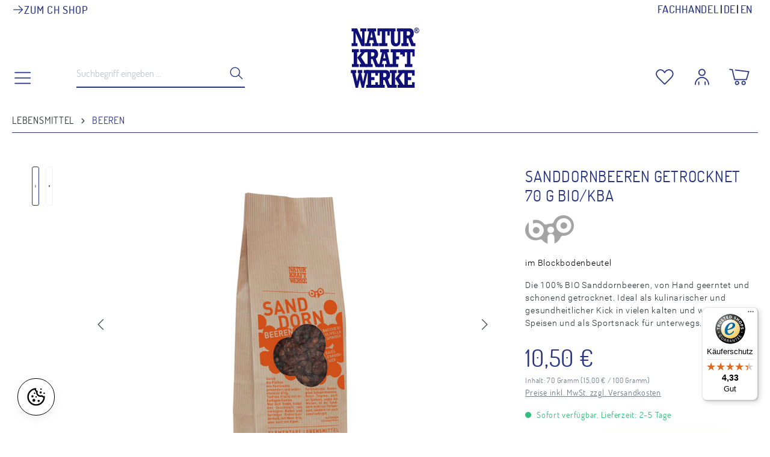

--- FILE ---
content_type: text/html; charset=UTF-8
request_url: https://www.naturkraftwerke.de/shop/lebensmittel/beeren/221/sanddornbeeren-getrocknet-70-g-bio/kba?c=175
body_size: 27079
content:


<!DOCTYPE html>

<html lang="de-DE"
      itemscope="itemscope"
      itemtype="https://schema.org/WebPage">

        
                            
    <head>
                                    <meta charset="utf-8">
            
                            <meta name="viewport"
                      content="width=device-width, initial-scale=1, shrink-to-fit=no">
            
                            <meta name="author"
                      content="">
                <meta name="robots"
                      content="index,follow">
                <meta name="revisit-after"
                      content="15 days">
                <meta name="keywords"
                      content="Sanddorn, Trockenobst, Trockefrüchte, Vitamin C,">
                <meta name="description"
                      content="100% BIO Sanddornbeeren, von Hand geerntet und schonend getrocknet. Ideal als kulinarischer und gesundheitlicher Kick in vielen kalten und warmen Speisen und als Sportsnack für unterwegs.">
            
                <meta property="og:type"
          content="product">
    <meta property="og:site_name"
          content="Naturkraftwerke">
    <meta property="og:url"
          content="https://www.naturkraftwerke.de/shop/lebensmittel/beeren/221/sanddornbeeren-getrocknet-70-g-bio/kba">
    <meta property="og:title"
          content="Sanddornbeeren 70 g BIO/kbA">

    <meta property="og:description"
          content="100% BIO Sanddornbeeren, von Hand geerntet und schonend getrocknet. Ideal als kulinarischer und gesundheitlicher Kick in vielen kalten und warmen Speisen und als Sportsnack für unterwegs.">
    <meta property="og:image"
          content="https://www.naturkraftwerke.de/shop/media/12/85/31/1702898058/z51gbondsd5fhi.jpg?ts=1739542979">

            <meta property="product:brand"
              content="Naturkraftwerke">
    
            <meta property="product:price:amount"
          content="10.5">
    <meta property="product:price:currency"
          content="EUR">
    <meta property="product:product_link"
          content="https://www.naturkraftwerke.de/shop/lebensmittel/beeren/221/sanddornbeeren-getrocknet-70-g-bio/kba">

    <meta name="twitter:card"
          content="product">
    <meta name="twitter:site"
          content="Naturkraftwerke">
    <meta name="twitter:title"
          content="Sanddornbeeren 70 g BIO/kbA">
    <meta name="twitter:description"
          content="100% BIO Sanddornbeeren, von Hand geerntet und schonend getrocknet. Ideal als kulinarischer und gesundheitlicher Kick in vielen kalten und warmen Speisen und als Sportsnack für unterwegs.">
    <meta name="twitter:image"
          content="https://www.naturkraftwerke.de/shop/media/12/85/31/1702898058/z51gbondsd5fhi.jpg?ts=1739542979">

                            <meta itemprop="copyrightHolder"
                      content="Naturkraftwerke">
                <meta itemprop="copyrightYear"
                      content="">
                <meta itemprop="isFamilyFriendly"
                      content="false">
                <meta itemprop="image"
                      content="https://www.naturkraftwerke.de/shop/media/66/d6/55/1734443783/NKW-Logo.svg?ts=1734443783">
            
                                            <meta name="theme-color"
                      content="#ffffff">
                            
                                                
                    <link rel="shortcut icon"
                  href="https://www.naturkraftwerke.de/shop/media/d6/24/6b/1708439044/favicon_(1).ico?ts=1708439044">
        
                                <link rel="apple-touch-icon"
                  href="https://www.naturkraftwerke.de/shop/media/48/1b/61/1708439044/nkw-app-logo_(1).png?ts=1708439044">
                    
            
    
    <link rel="canonical" href="https://www.naturkraftwerke.de/shop/lebensmittel/beeren/221/sanddornbeeren-getrocknet-70-g-bio/kba">

                    <title itemprop="name">Sanddornbeeren 70 g BIO/kbA</title>
        
                                                                        <link rel="stylesheet"
                      href="https://www.naturkraftwerke.de/shop/theme/19c55f235960b491438d7bca6c6046de/css/all.css?1765797934">
                                    
                    
    <script>
        window.features = {"V6_5_0_0":true,"v6.5.0.0":true,"V6_6_0_0":true,"v6.6.0.0":true,"V6_7_0_0":false,"v6.7.0.0":false,"ADDRESS_SELECTION_REWORK":false,"address.selection.rework":false,"DISABLE_VUE_COMPAT":false,"disable.vue.compat":false,"ACCESSIBILITY_TWEAKS":false,"accessibility.tweaks":false,"ADMIN_VITE":false,"admin.vite":false,"TELEMETRY_METRICS":false,"telemetry.metrics":false,"PERFORMANCE_TWEAKS":false,"performance.tweaks":false,"CACHE_REWORK":false,"cache.rework":false,"PAYPAL_SETTINGS_TWEAKS":false,"paypal.settings.tweaks":false};
    </script>
        
                                                
                                                                        <script type="text/javascript">
                    (() => {
                        if( typeof CCM === 'undefined' || !CCM) {
                                                    }else{
                            if(CCM.acceptedCookies && CCM.acceptedCookies.includes('acris-tag-manager')) {
                                document.cookie = "acris-tag-manager=1; path=/; max-age=86400";
                            }
                        }
                    })();
                </script>
                                        <script type="text/plain"
                        data-acris-tag-manager-app="true"
                        data-acris-tag-manager-app-options="{&quot;context&quot;:{&quot;controllerName&quot;:&quot;product&quot;,&quot;controllerAction&quot;:&quot;index&quot;,&quot;currency&quot;:{&quot;isoCode&quot;:&quot;EUR&quot;}}}"
                        data-acristagmanagercookie="true">
                    (function(w,d,s,l,i){w[l]=w[l]||[];w[l].push({'gtm.start':
                            new Date().getTime(),event:'gtm.js'});var f=d.getElementsByTagName(s)[0],
                        j=d.createElement(s),dl=l!='dataLayer'?'&l='+l:'';j.async=true;j.src=
                        'https://www.googletagmanager.com/gtm.js?id='+i+dl;f.parentNode.insertBefore(j,f);
                    })(window,document,'script','dataLayer','GTM-NLGTHHVG');
                </script>
                                                    <script type="text/plain"
                            data-acris-tag-manager-app-data-layer="true"
                            data-acristagmanagercookie="true">
                            dataLayer.push({event: null, ecommerce: null, google_tag_params: null});
    dataLayer.push({
                        'event': 'view_item',
                        'ecommerce': {
        'currencyCode': 'EUR',
                                                            'detail': {
            'actionField': {
            'list': ''
            },
            'products': [{
            'name': "Sanddornbeeren getrocknet 70 g BIO\/kbA",
            'id': "11010",
            'price': '10.5',
            'brand': 'Naturkraftwerke',
            'category': 'Beeren',
            'variant': ''
            }]
            },
                },
                                            'google_tag_params': {
            'ecomm_pagetype': 'product',
            'ecomm_prodid': "11010"
            }
                });
                    </script>
                                                                                
                            <script>
            window.dataLayer = window.dataLayer || [];
            function gtag() { dataLayer.push(arguments); }

            (() => {
                const analyticsStorageEnabled = document.cookie.split(';').some((item) => item.trim().includes('google-analytics-enabled=1'));
                const adsEnabled = document.cookie.split(';').some((item) => item.trim().includes('google-ads-enabled=1'));

                // Always set a default consent for consent mode v2
                gtag('consent', 'default', {
                    'ad_user_data': adsEnabled ? 'granted' : 'denied',
                    'ad_storage': adsEnabled ? 'granted' : 'denied',
                    'ad_personalization': adsEnabled ? 'granted' : 'denied',
                    'analytics_storage': analyticsStorageEnabled ? 'granted' : 'denied'
                });
            })();
        </script>
    
            
    
                                        <script>
                    window.dataLayer = window.dataLayer || [];

                    const adStorageState = (document.cookie.indexOf('cookie-consent-plus-gcm-ad-storage') !== -1 ? 'granted' : 'denied');
                    const adUserDataState = (document.cookie.indexOf('cookie-consent-plus-gcm-ad-user-data') !== -1 ? 'granted' : 'denied');
                    const adPersonalizationState = (document.cookie.indexOf('cookie-consent-plus-gcm-ad-personalization') !== -1 ? 'granted' : 'denied');
                    const analyticsStorageState = (document.cookie.indexOf('cookie-consent-plus-gcm-analytics-storage') !== -1 ? 'granted' : 'denied');

                    // Default consent
                    dataLayer.push('consent', 'default', {
                        'ad_storage': adStorageState,
                        'ad_user_data': adUserDataState,
                        'ad_personalization': adPersonalizationState,
                        'analytics_storage': analyticsStorageState
                    });
                    dataLayer.push({
                        'event': 'default_consent',
                        'gtm.consentMode': 'default',
                        'ad_storage': adStorageState,
                        'ad_user_data': adUserDataState,
                        'ad_personalization': adPersonalizationState,
                        'analytics_storage': analyticsStorageState
                    });
                </script>
                                        <script>
                                        
            // Google Consent
                                                if (document.cookie.indexOf('cookie-consent-plus-gcm-ad-storage') !== -1) {
                        dataLayer.push([
                            'consent',
                            'update',
                            {
                            'ad_storage': 'granted'
                            }
                        ]);
                        dataLayer.push({
                            'event': 'consent',
                            'gtm.consentMode': 'update',
                            'ad_storage': 'granted'
                        });
                    }
                    if (document.cookie.indexOf('cookie-consent-plus-gcm-ad-user-data') !== -1) {
                        dataLayer.push([
                            'consent',
                            'update',
                            {
                            'ad_user_data': 'granted'
                            }
                        ]);
                        dataLayer.push({
                            'event': 'consent',
                            'gtm.consentMode': 'update',
                            'ad_user_data': 'granted'
                        });
                    }
                    if (document.cookie.indexOf('cookie-consent-plus-gcm-ad-personalization') !== -1) {
                        dataLayer.push([
                            'consent',
                            'update',
                            {
                            'ad_personalization': 'granted'
                            }
                        ]);
                        dataLayer.push({
                            'event': 'consent',
                            'gtm.consentMode': 'update',
                            'ad_personalization': 'granted'
                        });
                    }
                    if (document.cookie.indexOf('cookie-consent-plus-gcm-analytics-storage') !== -1) {
                        dataLayer.push([
                            'consent',
                            'update',
                            {
                            'analytics_storage': 'granted'
                            }
                        ]);
                        dataLayer.push({
                            'event': 'consent',
                            'gtm.consentMode': 'update',
                            'analytics_storage': 'granted'
                        });
                    }
                            
            // Events

                            var cookieConsentPlusAcceptEvent = function() {
                                                                                            dataLayer.push([
                                'consent',
                                'update',
                                {
                                'ad_storage': 'granted'
                                }
                            ]);
                            dataLayer.push({
                                'event': 'consent',
                                'gtm.consentMode': 'update',
                                'ad_storage': 'granted'
                            });
                                                                            dataLayer.push([
                                'consent',
                                'update',
                                {
                                'ad_user_data': 'granted'
                                }
                            ]);
                            dataLayer.push({
                                'event': 'consent',
                                'gtm.consentMode': 'update',
                                'ad_user_data': 'granted'
                            });
                                                                            dataLayer.push([
                                'consent',
                                'update',
                                {
                                'ad_personalization': 'granted'
                                }
                            ]);
                            dataLayer.push({
                                'event': 'consent',
                                'gtm.consentMode': 'update',
                                'ad_personalization': 'granted'
                            });
                                                                            dataLayer.push([
                                'consent',
                                'update',
                                {
                                'analytics_storage': 'granted'
                                }
                            ]);
                            dataLayer.push({
                                'event': 'consent',
                                'gtm.consentMode': 'update',
                                'analytics_storage': 'granted'
                            });
                                                            };
            
                            var cookieConsentPlusSaveEvent = function() {
                                                                                            dataLayer.push([
                                'consent',
                                'update',
                                {
                                'ad_storage': 'denied'
                                }
                            ]);
                            dataLayer.push({
                                'event': 'consent',
                                'gtm.consentMode': 'update',
                                'ad_storage': 'denied'
                            });
                                                                            dataLayer.push([
                                'consent',
                                'update',
                                {
                                'ad_user_data': 'denied'
                                }
                            ]);
                            dataLayer.push({
                                'event': 'consent',
                                'gtm.consentMode': 'update',
                                'ad_user_data': 'denied'
                            });
                                                                            dataLayer.push([
                                'consent',
                                'update',
                                {
                                'ad_personalization': 'denied'
                                }
                            ]);
                            dataLayer.push({
                                'event': 'consent',
                                'gtm.consentMode': 'update',
                                'ad_personalization': 'denied'
                            });
                                                                            dataLayer.push([
                                'consent',
                                'update',
                                {
                                'analytics_storage': 'denied'
                                }
                            ]);
                            dataLayer.push({
                                'event': 'consent',
                                'gtm.consentMode': 'update',
                                'analytics_storage': 'denied'
                            });
                                                            };
                                        var cookieConsentPlusDenyEvent = function() {
                                                                                            dataLayer.push([
                                'consent',
                                'update',
                                {
                                'ad_storage': 'denied'
                                }
                            ]);
                            dataLayer.push({
                                'event': 'consent',
                                'gtm.consentMode': 'update',
                                'ad_storage': 'denied'
                            });
                                                                            dataLayer.push([
                                'consent',
                                'update',
                                {
                                'ad_user_data': 'denied'
                                }
                            ]);
                            dataLayer.push({
                                'event': 'consent',
                                'gtm.consentMode': 'update',
                                'ad_user_data': 'denied'
                            });
                                                                            dataLayer.push([
                                'consent',
                                'update',
                                {
                                'ad_personalization': 'denied'
                                }
                            ]);
                            dataLayer.push({
                                'event': 'consent',
                                'gtm.consentMode': 'update',
                                'ad_personalization': 'denied'
                            });
                                                                            dataLayer.push([
                                'consent',
                                'update',
                                {
                                'analytics_storage': 'denied'
                                }
                            ]);
                            dataLayer.push({
                                'event': 'consent',
                                'gtm.consentMode': 'update',
                                'analytics_storage': 'denied'
                            });
                                                            };
                    </script>
    

                

    
            <script>

            // Google Consent
                            if (document.cookie.indexOf('cookie-consent-plus-gcm-ad-storage') !== -1) {
                    dataLayer.push('consent', 'update', {
                        'ad_storage': 'granted'
                    });
                }
                if (document.cookie.indexOf('cookie-consent-plus-gcm-ad-user-data') !== -1) {
                    dataLayer.push('consent', 'update', {
                        'ad_user_data': 'granted'
                    });
                }
                if (document.cookie.indexOf('cookie-consent-plus-gcm-ad-personalization') !== -1) {
                    dataLayer.push('consent', 'update', {
                        'ad_personalization': 'granted'
                    });
                }
                if (document.cookie.indexOf('cookie-consent-plus-gcm-analytics-storage') !== -1) {
                    dataLayer.push('consent', 'update', {
                        'analytics_storage': 'granted'
                    });
                }
            
            // Events

            var cookieConsentPlusAcceptEvent = function() {
                                                            dataLayer.push('consent', 'update', {
                            'ad_storage': 'granted'
                        });
                                                                dataLayer.push('consent', 'update', {
                            'ad_user_data': 'granted'
                        });
                                                                dataLayer.push('consent', 'update', {
                            'ad_personalization': 'granted'
                        });
                                                                dataLayer.push('consent', 'update', {
                            'analytics_storage': 'granted'
                        });
                                                };

            var cookieConsentPlusSaveEvent = function() {
                                                            dataLayer.push('consent', 'update', {
                            'ad_storage': 'denied'
                        });
                                                                dataLayer.push('consent', 'update', {
                            'ad_user_data': 'denied'
                        });
                                                                dataLayer.push('consent', 'update', {
                            'ad_personalization': 'denied'
                        });
                                                                dataLayer.push('consent', 'update', {
                            'analytics_storage': 'denied'
                        });
                                                };

            var cookieConsentPlusDenyEvent = function() {
                                                            dataLayer.push('consent', 'update', {
                            'ad_storage': 'denied'
                        });
                                                                dataLayer.push('consent', 'update', {
                            'ad_user_data': 'denied'
                        });
                                                                dataLayer.push('consent', 'update', {
                            'ad_personalization': 'denied'
                        });
                                                                dataLayer.push('consent', 'update', {
                            'analytics_storage': 'denied'
                        });
                                                };
        </script>
    
                            
            <script type="text/javascript"
                                src='https://www.google.com/recaptcha/api.js'
                defer></script>
        <script>
                            window.googleReCaptchaV2Active = true;
                                </script>
            
                
                                    <script>
                    window.useDefaultCookieConsent = true;
                </script>
                    
                                    <script>
                window.activeNavigationId = '018c7c80a2e272768bbc167b6109de7d';
                window.router = {
                    'frontend.cart.offcanvas': '/shop/checkout/offcanvas',
                    'frontend.cookie.offcanvas': '/shop/cookie/offcanvas',
                    'frontend.checkout.finish.page': '/shop/checkout/finish',
                    'frontend.checkout.info': '/shop/widgets/checkout/info',
                    'frontend.menu.offcanvas': '/shop/widgets/menu/offcanvas',
                    'frontend.cms.page': '/shop/widgets/cms',
                    'frontend.cms.navigation.page': '/shop/widgets/cms/navigation',
                    'frontend.account.addressbook': '/shop/widgets/account/address-book',
                    'frontend.country.country-data': '/shop/country/country-state-data',
                    'frontend.app-system.generate-token': '/shop/app-system/Placeholder/generate-token',
                    };
                window.salesChannelId = '018c7c80b13173eda3dc00fa7895c30a';
            </script>
        

                        <script>
                const premsAffiliateCodeCookieName = 'prems_affiliate_code';
                const isCookieConsentAsTechnicalRequired = 1;
                window.router['frontend.prems.affiliate.assign-partner-code'] = 'https://www.naturkraftwerke.de/shop/affiliate/storePartnerCode';
                                window.affiliatePartnerParameter = 'partner';
            </script>
            
                                <script>
                
                window.breakpoints = {"xs":0,"sm":576,"md":768,"lg":992,"xl":1200,"xxl":1400};
            </script>
        
                                    <script>
                    window.customerLoggedInState = 0;

                    window.wishlistEnabled = 1;
                </script>
                    
                        
                            <script>
                window.themeAssetsPublicPath = 'https://www.naturkraftwerke.de/shop/theme/018dc6e702b1710eaf7a84f83e66809e/assets/';
            </script>
        
                        
    <script>
        window.validationMessages = {"required":"Die Eingabe darf nicht leer sein.","email":"Ung\u00fcltige E-Mail-Adresse. Die E-Mail ben\u00f6tigt das Format \"nutzer@beispiel.de\".","confirmation":"Ihre Eingaben sind nicht identisch.","minLength":"Die Eingabe ist zu kurz."};
    </script>
        
                                                            <script>
                        window.themeJsPublicPath = 'https://www.naturkraftwerke.de/shop/theme/19c55f235960b491438d7bca6c6046de/js/';
                    </script>
                                            <script type="text/javascript" src="https://www.naturkraftwerke.de/shop/theme/19c55f235960b491438d7bca6c6046de/js/storefront/storefront.js?1765797935" defer></script>
                                            <script type="text/javascript" src="https://www.naturkraftwerke.de/shop/theme/19c55f235960b491438d7bca6c6046de/js/swag-pay-pal/swag-pay-pal.js?1765797935" defer></script>
                                            <script type="text/javascript" src="https://www.naturkraftwerke.de/shop/theme/19c55f235960b491438d7bca6c6046de/js/post-finance-checkout-payment/post-finance-checkout-payment.js?1765797935" defer></script>
                                            <script type="text/javascript" src="https://www.naturkraftwerke.de/shop/theme/19c55f235960b491438d7bca6c6046de/js/eightworks-cookie-consent-plus6/eightworks-cookie-consent-plus6.js?1765797935" defer></script>
                                            <script type="text/javascript" src="https://www.naturkraftwerke.de/shop/theme/19c55f235960b491438d7bca6c6046de/js/neti-next-cms-element-builder/neti-next-cms-element-builder.js?1765797935" defer></script>
                                            <script type="text/javascript" src="https://www.naturkraftwerke.de/shop/theme/19c55f235960b491438d7bca6c6046de/js/prems-affiliate/prems-affiliate.js?1765797935" defer></script>
                                            <script type="text/javascript" src="https://www.naturkraftwerke.de/shop/theme/19c55f235960b491438d7bca6c6046de/js/eightworks-minimum-quantity-surcharge/eightworks-minimum-quantity-surcharge.js?1765797935" defer></script>
                                            <script type="text/javascript" src="https://www.naturkraftwerke.de/shop/theme/19c55f235960b491438d7bca6c6046de/js/eightworks-product-box-grid-control-app/eightworks-product-box-grid-control-app.js?1765797935" defer></script>
                                            <script type="text/javascript" src="https://www.naturkraftwerke.de/shop/theme/19c55f235960b491438d7bca6c6046de/js/acris-tag-manager-app-c-s/acris-tag-manager-app-c-s.js?1765797935" defer></script>
                                            <script type="text/javascript" src="https://www.naturkraftwerke.de/shop/theme/19c55f235960b491438d7bca6c6046de/js/eightworks-lumina-one/eightworks-lumina-one.js?1765797935" defer></script>
                                                        

    
    
        </head>

        
                
    <body class="is-ctl-product is-act-index prems-affiliate-plugin-body">

            
                
    
    
            <div id="page-top" class="skip-to-content bg-primary-subtle text-primary-emphasis overflow-hidden" tabindex="-1">
            <div class="container skip-to-content-container d-flex justify-content-center visually-hidden-focusable">
                                                                                        <a href="#content-main" class="skip-to-content-link d-inline-flex text-decoration-underline m-1 p-2 fw-bold gap-2">
                                Zum Hauptinhalt springen
                            </a>
                                            
                                                                        <a href="#header-main-search-input" class="skip-to-content-link d-inline-flex text-decoration-underline m-1 p-2 fw-bold gap-2 d-none d-sm-block">
                                Zur Suche springen
                            </a>
                                            
                                                                        <a href="#main-navigation-menu" class="skip-to-content-link d-inline-flex text-decoration-underline m-1 p-2 fw-bold gap-2 d-none d-lg-block">
                                Zur Hauptnavigation springen
                            </a>
                                                                        </div>
        </div>
        
                        <noscript><iframe src="https://www.googletagmanager.com/ns.html?id=GTM-NLGTHHVG"
                          height="0" width="0" style="display:none;visibility:hidden"></iframe></noscript>
                    <noscript class="noscript-main">
                
    <div role="alert"
         aria-live="polite"
                  class="alert alert-info alert-has-icon">
                                                                        
                                                    <span class="icon icon-info" aria-hidden="true">
                                        <svg xmlns="http://www.w3.org/2000/svg" xmlns:xlink="http://www.w3.org/1999/xlink" width="24" height="24" viewBox="0 0 24 24"><defs><path d="M12 7c.5523 0 1 .4477 1 1s-.4477 1-1 1-1-.4477-1-1 .4477-1 1-1zm1 9c0 .5523-.4477 1-1 1s-1-.4477-1-1v-5c0-.5523.4477-1 1-1s1 .4477 1 1v5zm11-4c0 6.6274-5.3726 12-12 12S0 18.6274 0 12 5.3726 0 12 0s12 5.3726 12 12zM12 2C6.4772 2 2 6.4772 2 12s4.4772 10 10 10 10-4.4772 10-10S17.5228 2 12 2z" id="icons-default-info" /></defs><use xlink:href="#icons-default-info" fill="#758CA3" fill-rule="evenodd" /></svg>
                    </span>                                                    
                                    
                    <div class="alert-content-container">
                                                    
                    <div class="alert-content">
                                                            <div class="alert-content">                                                    Um unseren Shop in vollem Umfang nutzen zu können, empfehlen wir Ihnen Javascript in Ihrem Browser zu aktivieren.
                                                                </div>                
            </div>

                                                                </div>
            </div>
            </noscript>
        

                                    <div class="header-wrapper">
        <header class="header-main">
                
				<div class="top-bar d-none d-lg-block">
			<div class="top-bar-nav eightworks-lumina-one-topbar eightworks-lumina-one-topbar-header">
				<div class="container">
					<div class="eightworks-lumina-one-topbar-header-inner">
                            <div class="top-bar-nav-item eightworks-lumina-one-topbar-nav-item-shops">
                    <a href="https://www.naturkraftwerke.com/shop" title="Zum CH Shop">
                <svg xmlns="http://www.w3.org/2000/svg" fill="none" viewBox="0 0 24 24" stroke-width="1.5" stroke="currentColor" class="size-6">
                    <path stroke-linecap="round" stroke-linejoin="round" d="M13.5 4.5 21 12m0 0-7.5 7.5M21 12H3" />
                </svg>
                <span class="top-bar-text">
                    Zum CH Shop
                </span>
            </a>
            </div>
												<div class="flex-grow-1"></div>
						<div class="top-bar-nav-item eightworks-lumina-one-topbar-nav-item-sw">
							<nav class="top-bar-nav">
            
                
            <div class="d-flex gap-2 header-language-switch">
            <a href="https://unternehmen.naturkraftwerke.com/fachhandel/" target="_blank">Fachhandel</a>
            <span class="header-language-switch-split"></span>
                                                                                        

                    <form method="post"
                        action="/shop/checkout/language"
                        class="language-form"
                        data-form-auto-submit="true">
                        <button class="dropdown-item d-flex align-items-center gap-2" type="submit" name="languageId" id="top-bar-2fbb5fe2e29a4d70aa5854ce7ce3e20b" value="2fbb5fe2e29a4d70aa5854ce7ce3e20b">
                            DE
                        </button>

                        

                        <input name="redirectTo" type="hidden" value="frontend.detail.page">

                                                    <input name="redirectParameters[_httpCache]" type="hidden" value="1">
                                                    <input name="redirectParameters[productId]" type="hidden" value="018c7c80da4773f4b80cd3d93433c696">
                                            </form>
                                                    <span class="header-language-switch-split"></span>
                                                                                                        

                    <form method="post"
                        action="/shop/checkout/language"
                        class="language-form"
                        data-form-auto-submit="true">
                        <button class="dropdown-item d-flex align-items-center gap-2" type="submit" name="languageId" id="top-bar-a2eb4fe82e214a7988ab6de3687bb037" value="a2eb4fe82e214a7988ab6de3687bb037">
                            EN
                        </button>

                        

                        <input name="redirectTo" type="hidden" value="frontend.detail.page">

                                                    <input name="redirectParameters[_httpCache]" type="hidden" value="1">
                                                    <input name="redirectParameters[productId]" type="hidden" value="018c7c80da4773f4b80cd3d93433c696">
                                            </form>
                                                    </div>
        
            
                
        </nav>
						</div>
					</div>
				</div>
							</div>
		</div>
	                            <div class="container">
                                
            <div class="row align-items-center header-row">
                <div class="col-1 d-md-block">
        <a class="nav-link main-navigation-link main-navigation-link-all" type="button" data-off-canvas-menu="true" aria-label="Menü">
            <div class="main-navigation-link-text">
                                    <span class="icon icon-nkw-navigation">
                                        <svg version="1.1" baseProfile="basic" id="navigation"
	 xmlns="http://www.w3.org/2000/svg" xmlns:xlink="http://www.w3.org/1999/xlink" x="0px" y="0px" viewBox="0 0 141.7 141.7"
	 xml:space="preserve" fill="currentColor">
<path fill="#1D1D1B" d="M771.4,546c-0.9,0-1.8-0.3-2.5-1l-41.5-41.5c-2.6-2.6-4.9-5.4-6.9-8.3c-3.3-4.9-6.9-12.4-6.9-18.7
	c0-17.4,13.3-31,30.3-31c9.7,0,18.7,4.4,24.6,12.1c1.1,1.4,2,2.7,2.8,3.8c0.8-1.1,1.8-2.4,3.1-3.9c6.6-7.8,15.3-12,24.5-12
	c17,0,30.3,13.6,30.3,31c0,6.3-3.6,13.8-7,18.7c-2,2.9-4.3,5.6-6.8,8.2L773.9,545C773.2,545.6,772.3,546,771.4,546z M744,452.4
	c-13.1,0-23.3,10.5-23.3,24c0,4.4,2.9,10.6,5.7,14.8c1.7,2.6,3.8,5,6,7.3l39,39l39.1-39.1c2.2-2.2,4.2-4.6,6-7.2
	c2.9-4.2,5.8-10.4,5.8-14.8c0-13.5-10.2-24-23.3-24c-7.1,0-13.9,3.4-19.2,9.6c-3.8,4.5-5.1,7.1-5.1,7.1c-0.6,1.1-1.7,1.9-3,2
	c-1.3,0.1-2.5-0.5-3.2-1.6c0,0-2.1-3.3-5.5-7.7C758.4,455.9,751.5,452.4,744,452.4z"/>
<path fill="#283582" d="M119.1,37.5H19.8c-1.9,0-3.5-1.6-3.5-3.5s1.6-3.5,3.5-3.5h99.2c1.9,0,3.5,1.6,3.5,3.5S121,37.5,119.1,37.5z"
	/>
<path fill="#283582" d="M119.1,72.9H19.8c-1.9,0-3.5-1.6-3.5-3.5s1.6-3.5,3.5-3.5h99.2c1.9,0,3.5,1.6,3.5,3.5S121,72.9,119.1,72.9z"
	/>
<path fill="#283582" d="M119.1,108.4H19.8c-1.9,0-3.5-1.6-3.5-3.5s1.6-3.5,3.5-3.5h99.2c1.9,0,3.5,1.6,3.5,3.5
	S121,108.4,119.1,108.4z"/>
<g>
</g>
<g>
</g>
<g>
</g>
<g>
</g>
<g>
</g>
<g>
</g>
</svg>

                    </span>                            </div>
        </a>
    </div>
    <div class="col col-3 d-lg-block">
        
    <div
         id="searchCollapseDesktop">
        <div class="header-search">
                            <form action="/shop/search"
                      method="get"
                      data-search-widget="true"
                      data-search-widget-options="{&quot;searchWidgetMinChars&quot;:2}"
                      data-url="/shop/suggest?search="
                      class="header-search-form">
                                            <div class="input-group">
                                                            <input type="search"
                                       id="header-main-search-input"
                                       name="search"
                                       class="form-control header-search-input"
                                       autocomplete="off"
                                       autocapitalize="off"
                                       placeholder="Suchbegriff eingeben ..."
                                       aria-label="Suchbegriff eingeben ..."
                                       value=""
                                >
                            
                                                            <button type="submit"
                                        class="btn header-search-btn"
                                        aria-label="Suchen">
                                        <span class="header-search-icon">
                                            <span class="icon icon-nkw-suche">
                                        <?xml version="1.0" encoding="utf-8"?>
<!-- Generator: Adobe Illustrator 29.1.0, SVG Export Plug-In . SVG Version: 9.03 Build 55587)  -->
<svg version="1.1" baseProfile="basic" id="suche"
	 xmlns="http://www.w3.org/2000/svg" xmlns:xlink="http://www.w3.org/1999/xlink" x="0px" y="0px" viewBox="0 0 141.7 141.7"
	 xml:space="preserve" fill="currentColor">
<path fill="#1D1D1B" d="M771.4,546c-0.9,0-1.8-0.3-2.5-1l-41.5-41.5c-2.6-2.6-4.9-5.4-6.9-8.3c-3.3-4.9-6.9-12.4-6.9-18.7
	c0-17.4,13.3-31,30.3-31c9.7,0,18.7,4.4,24.6,12.1c1.1,1.4,2,2.7,2.8,3.8c0.8-1.1,1.8-2.4,3.1-3.9c6.6-7.8,15.3-12,24.5-12
	c17,0,30.3,13.6,30.3,31c0,6.3-3.6,13.8-7,18.7c-2,2.9-4.3,5.6-6.8,8.2L773.9,545C773.2,545.6,772.3,546,771.4,546z M744,452.4
	c-13.1,0-23.3,10.5-23.3,24c0,4.4,2.9,10.6,5.7,14.8c1.7,2.6,3.8,5,6,7.3l39,39l39.1-39.1c2.2-2.2,4.2-4.6,6-7.2
	c2.9-4.2,5.8-10.4,5.8-14.8c0-13.5-10.2-24-23.3-24c-7.1,0-13.9,3.4-19.2,9.6c-3.8,4.5-5.1,7.1-5.1,7.1c-0.6,1.1-1.7,1.9-3,2
	c-1.3,0.1-2.5-0.5-3.2-1.6c0,0-2.1-3.3-5.5-7.7C758.4,455.9,751.5,452.4,744,452.4z"/>
<path fill="#283582" d="M59.5,101.8c-22.9,0-41.6-18.7-41.6-41.6s18.7-41.6,41.6-41.6c22.9,0,41.6,18.7,41.6,41.6
	S82.4,101.8,59.5,101.8z M59.5,25.6c-19.1,0-34.6,15.5-34.6,34.6c0,19.1,15.5,34.6,34.6,34.6S94,79.3,94,60.2
	C94,41.1,78.5,25.6,59.5,25.6z"/>
<path fill="#283582" d="M120.1,120.6c-0.9,0-1.8-0.3-2.5-1L85.9,88c-1.4-1.4-1.4-3.6,0-4.9c1.4-1.4,3.6-1.4,4.9,0l31.6,31.6
	c1.4,1.4,1.4,3.6,0,4.9C121.9,120.3,121,120.6,120.1,120.6z"/>
<g>
</g>
<g>
</g>
<g>
</g>
<g>
</g>
<g>
</g>
<g>
</g>
</svg>

                    </span>                                        </span>
                                </button>
                            
                                                            <button class="btn header-close-btn js-search-close-btn d-none"
                                        type="button"
                                        aria-label="Die Dropdown-Suche schließen">
                                        <span class="header-search-icon">
                                            <span class="icon icon-nkw-schliessen">
                                        <?xml version="1.0" encoding="UTF-8"?>
<svg id="Ebene_1" xmlns="http://www.w3.org/2000/svg" version="1.1" viewBox="0 0 141.7 141.7">
  <!-- Generator: Adobe Illustrator 29.1.0, SVG Export Plug-In . SVG Version: 2.1.0 Build 142)  -->
  <defs>
    <style>
      .st0 {
        fill: #283582;
      }
    </style>
  </defs>
  <path class="st0" d="M77.3,70.9l47.7-47.7c1.4-1.4,1.4-3.6,0-5-1.4-1.4-3.6-1.4-4.9,0l-47.7,47.7L24.6,18.2c-1.4-1.4-3.6-1.4-5,0-1.4,1.4-1.4,3.6,0,5l47.7,47.7-47.7,47.7c-1.4,1.4-1.4,3.6,0,4.9.7.7,1.6,1,2.5,1s1.8-.3,2.5-1l47.7-47.7,47.7,47.7c.7.7,1.6,1,2.5,1s1.8-.3,2.5-1c1.4-1.4,1.4-3.6,0-4.9l-47.7-47.7Z"/>
</svg>
                    </span>                                        </span>
                                </button>
                                                    </div>
                                    </form>
                    </div>
    </div>
    </div>
    <div class="col-12 col-sm-4 col-md-3 col-lg-4 header-logo-col text-center">
            <div class="header-logo-main text-center">
                    <a class="header-logo-main-link"
               href="/shop/"
               title="Zur Startseite gehen">
                                    <picture class="header-logo-picture d-block m-auto">
                                                                            
                                                                            
                                                                                    <img src="https://www.naturkraftwerke.de/shop/media/66/d6/55/1734443783/NKW-Logo.svg?ts=1734443783"
                                     alt="Zur Startseite gehen"
                                     class="img-fluid header-logo-main-img">
                                                                        </picture>
                            </a>
            </div>
    </div>
    <div class="col-1 d-none d-md-block"></div>

            
                <div class="col col-12 order-1 col-sm-auto col-sm-4 col-md-4 col-lg-3 header-actions-col">
        <div class="row g-0">
                            <div class="col d-sm-none">
                    <div class="menu-button">
                                                    <button class="btn nav-main-toggle-btn header-actions-btn"
                                    type="button"
                                    data-off-canvas-menu="true"
                                    aria-label="Menü">
                                                                    <span class="icon icon-nkw-navigation">
                                        <svg version="1.1" baseProfile="basic" id="navigation"
	 xmlns="http://www.w3.org/2000/svg" xmlns:xlink="http://www.w3.org/1999/xlink" x="0px" y="0px" viewBox="0 0 141.7 141.7"
	 xml:space="preserve" fill="currentColor">
<path fill="#1D1D1B" d="M771.4,546c-0.9,0-1.8-0.3-2.5-1l-41.5-41.5c-2.6-2.6-4.9-5.4-6.9-8.3c-3.3-4.9-6.9-12.4-6.9-18.7
	c0-17.4,13.3-31,30.3-31c9.7,0,18.7,4.4,24.6,12.1c1.1,1.4,2,2.7,2.8,3.8c0.8-1.1,1.8-2.4,3.1-3.9c6.6-7.8,15.3-12,24.5-12
	c17,0,30.3,13.6,30.3,31c0,6.3-3.6,13.8-7,18.7c-2,2.9-4.3,5.6-6.8,8.2L773.9,545C773.2,545.6,772.3,546,771.4,546z M744,452.4
	c-13.1,0-23.3,10.5-23.3,24c0,4.4,2.9,10.6,5.7,14.8c1.7,2.6,3.8,5,6,7.3l39,39l39.1-39.1c2.2-2.2,4.2-4.6,6-7.2
	c2.9-4.2,5.8-10.4,5.8-14.8c0-13.5-10.2-24-23.3-24c-7.1,0-13.9,3.4-19.2,9.6c-3.8,4.5-5.1,7.1-5.1,7.1c-0.6,1.1-1.7,1.9-3,2
	c-1.3,0.1-2.5-0.5-3.2-1.6c0,0-2.1-3.3-5.5-7.7C758.4,455.9,751.5,452.4,744,452.4z"/>
<path fill="#283582" d="M119.1,37.5H19.8c-1.9,0-3.5-1.6-3.5-3.5s1.6-3.5,3.5-3.5h99.2c1.9,0,3.5,1.6,3.5,3.5S121,37.5,119.1,37.5z"
	/>
<path fill="#283582" d="M119.1,72.9H19.8c-1.9,0-3.5-1.6-3.5-3.5s1.6-3.5,3.5-3.5h99.2c1.9,0,3.5,1.6,3.5,3.5S121,72.9,119.1,72.9z"
	/>
<path fill="#283582" d="M119.1,108.4H19.8c-1.9,0-3.5-1.6-3.5-3.5s1.6-3.5,3.5-3.5h99.2c1.9,0,3.5,1.6,3.5,3.5
	S121,108.4,119.1,108.4z"/>
<g>
</g>
<g>
</g>
<g>
</g>
<g>
</g>
<g>
</g>
<g>
</g>
</svg>

                    </span>                                                            </button>
                                            </div>
                </div>
            
                            <div class="col-auto d-sm-none">
                    <div class="search-toggle">
                        <button class="btn header-actions-btn search-toggle-btn js-search-toggle-btn collapsed"
                                type="button"
                                data-bs-toggle="collapse"
                                data-bs-target="#searchCollapse"
                                aria-expanded="false"
                                aria-controls="searchCollapse"
                                aria-label="Suchen">
                            <span class="icon icon-nkw-suche">
                                        <?xml version="1.0" encoding="utf-8"?>
<!-- Generator: Adobe Illustrator 29.1.0, SVG Export Plug-In . SVG Version: 9.03 Build 55587)  -->
<svg version="1.1" baseProfile="basic" id="suche"
	 xmlns="http://www.w3.org/2000/svg" xmlns:xlink="http://www.w3.org/1999/xlink" x="0px" y="0px" viewBox="0 0 141.7 141.7"
	 xml:space="preserve" fill="currentColor">
<path fill="#1D1D1B" d="M771.4,546c-0.9,0-1.8-0.3-2.5-1l-41.5-41.5c-2.6-2.6-4.9-5.4-6.9-8.3c-3.3-4.9-6.9-12.4-6.9-18.7
	c0-17.4,13.3-31,30.3-31c9.7,0,18.7,4.4,24.6,12.1c1.1,1.4,2,2.7,2.8,3.8c0.8-1.1,1.8-2.4,3.1-3.9c6.6-7.8,15.3-12,24.5-12
	c17,0,30.3,13.6,30.3,31c0,6.3-3.6,13.8-7,18.7c-2,2.9-4.3,5.6-6.8,8.2L773.9,545C773.2,545.6,772.3,546,771.4,546z M744,452.4
	c-13.1,0-23.3,10.5-23.3,24c0,4.4,2.9,10.6,5.7,14.8c1.7,2.6,3.8,5,6,7.3l39,39l39.1-39.1c2.2-2.2,4.2-4.6,6-7.2
	c2.9-4.2,5.8-10.4,5.8-14.8c0-13.5-10.2-24-23.3-24c-7.1,0-13.9,3.4-19.2,9.6c-3.8,4.5-5.1,7.1-5.1,7.1c-0.6,1.1-1.7,1.9-3,2
	c-1.3,0.1-2.5-0.5-3.2-1.6c0,0-2.1-3.3-5.5-7.7C758.4,455.9,751.5,452.4,744,452.4z"/>
<path fill="#283582" d="M59.5,101.8c-22.9,0-41.6-18.7-41.6-41.6s18.7-41.6,41.6-41.6c22.9,0,41.6,18.7,41.6,41.6
	S82.4,101.8,59.5,101.8z M59.5,25.6c-19.1,0-34.6,15.5-34.6,34.6c0,19.1,15.5,34.6,34.6,34.6S94,79.3,94,60.2
	C94,41.1,78.5,25.6,59.5,25.6z"/>
<path fill="#283582" d="M120.1,120.6c-0.9,0-1.8-0.3-2.5-1L85.9,88c-1.4-1.4-1.4-3.6,0-4.9c1.4-1.4,3.6-1.4,4.9,0l31.6,31.6
	c1.4,1.4,1.4,3.6,0,4.9C121.9,120.3,121,120.6,120.1,120.6z"/>
<g>
</g>
<g>
</g>
<g>
</g>
<g>
</g>
<g>
</g>
<g>
</g>
</svg>

                    </span>                        </button>
                    </div>
                </div>
            
                                                                                <div class="col-auto">
                                    <div class="header-wishlist">
                                        <a class="btn header-wishlist-btn header-actions-btn"
                                           href="/shop/wishlist"
                                           title="Merkzettel"
                                           aria-label="Merkzettel">
                                                
            <span class="header-wishlist-icon">
            <span class="icon icon-nkw-wunschliste icon-lg">
                                        <svg id="wunschliste" xmlns="http://www.w3.org/2000/svg" version="1.1" viewBox="0 0 141.73 141.73" fill="currentColor">
  <path class="st0" d="M771.41,545.99c-.9,0-1.79-.34-2.47-1.03l-41.51-41.51c-2.59-2.59-4.92-5.4-6.9-8.35-3.32-4.93-6.87-12.43-6.87-18.67,0-17.38,13.31-30.99,30.31-30.99,9.7,0,18.67,4.42,24.59,12.13,1.07,1.39,2,2.66,2.8,3.77.82-1.12,1.84-2.41,3.08-3.86,6.63-7.76,15.33-12.04,24.51-12.04,17,0,30.31,13.61,30.31,30.99,0,6.27-3.6,13.79-6.97,18.75-1.97,2.89-4.25,5.64-6.79,8.18l-41.6,41.6c-.68.68-1.58,1.03-2.47,1.03ZM743.97,452.45c-13.07,0-23.31,10.54-23.31,23.99,0,4.37,2.85,10.57,5.68,14.76,1.73,2.57,3.77,5.03,6.04,7.31l39.04,39.04,39.13-39.13c2.23-2.23,4.23-4.64,5.95-7.17,2.87-4.21,5.76-10.42,5.76-14.81,0-13.45-10.24-23.99-23.31-23.99-7.09,0-13.91,3.4-19.19,9.59-3.84,4.5-5.12,7.12-5.14,7.15-.55,1.15-1.68,1.91-2.95,1.99-1.27.07-2.48-.53-3.17-1.61-.02-.03-2.09-3.28-5.5-7.72-4.59-5.97-11.52-9.4-19.04-9.4Z"/>
  <path class="st0" d="M70.38,121.18c-.9,0-1.79-.34-2.47-1.03l-41.51-41.51c-2.59-2.59-4.92-5.4-6.9-8.35-3.32-4.93-6.87-12.43-6.87-18.67,0-17.38,13.31-30.99,30.31-30.99,9.7,0,18.67,4.42,24.59,12.13,1.07,1.39,2,2.66,2.8,3.77.82-1.12,1.84-2.41,3.08-3.86,6.63-7.76,15.33-12.04,24.51-12.04,17,0,30.31,13.61,30.31,30.99,0,6.27-3.6,13.79-6.97,18.75-1.97,2.89-4.25,5.64-6.79,8.18l-41.6,41.6c-.68.68-1.58,1.03-2.47,1.03ZM42.94,27.63c-13.07,0-23.31,10.54-23.31,23.99,0,4.37,2.85,10.57,5.68,14.76,1.73,2.57,3.77,5.03,6.04,7.31l39.04,39.04,39.13-39.13c2.23-2.23,4.23-4.64,5.95-7.17,2.87-4.21,5.76-10.42,5.76-14.81,0-13.45-10.24-23.99-23.31-23.99-7.09,0-13.91,3.4-19.19,9.59-3.84,4.5-5.12,7.12-5.14,7.15-.55,1.15-1.68,1.91-2.95,1.99-1.27.07-2.48-.53-3.17-1.61-.02-.03-2.09-3.28-5.5-7.72-4.59-5.97-11.52-9.4-19.04-9.4Z"/>
</svg>

                    </span>        </span>
    
    
    
    <span class="badge bg-primary header-wishlist-badge"
          id="wishlist-basket"
          data-wishlist-storage="true"
          data-wishlist-storage-options="{&quot;listPath&quot;:&quot;\/shop\/wishlist\/list&quot;,&quot;mergePath&quot;:&quot;\/shop\/wishlist\/merge&quot;,&quot;pageletPath&quot;:&quot;\/shop\/wishlist\/merge\/pagelet&quot;}"
          data-wishlist-widget="true"
          data-wishlist-widget-options="{&quot;showCounter&quot;:true}"
    ></span>
                                        </a>
                                    </div>
                                </div>
                            
                            
                                                        <div class="col-auto">
                                <div class="account-menu">
                                        <div class="dropdown">
            <button class="btn account-menu-btn header-actions-btn"
            type="button"
            id="accountWidget"
            data-account-menu="true"
            data-bs-toggle="dropdown"
            aria-haspopup="true"
            aria-expanded="false"
            aria-label="Ihr Konto"
            title="Ihr Konto">
        <span class="icon icon-nkw-kundenkonto icon-lg">
                                        <svg id="kundenkonto" xmlns="http://www.w3.org/2000/svg" version="1.1" viewBox="0 0 141.73 141.73" fill="currentColor">
  <g>
    <path class="st0" d="M70.42,64.42c-12.85,0-23.31-10.46-23.31-23.31s10.46-23.31,23.31-23.31,23.31,10.46,23.31,23.31-10.46,23.31-23.31,23.31ZM70.42,24.8c-9,0-16.31,7.32-16.31,16.31s7.32,16.31,16.31,16.31,16.31-7.32,16.31-16.31-7.32-16.31-16.31-16.31Z"/>
    <path class="st0" d="M114.11,123.64c-1.93,0-3.5-1.57-3.5-3.5,0-22.79-18.78-42.78-40.18-42.78s-40.18,19.99-40.18,42.78c0,1.93-1.57,3.5-3.5,3.5s-3.5-1.57-3.5-3.5c0-12.53,5-25.12,13.72-34.56,9.07-9.81,20.95-15.22,33.46-15.22s24.39,5.4,33.46,15.22c8.72,9.44,13.72,22.03,13.72,34.56,0,1.93-1.57,3.5-3.5,3.5Z"/>
  </g>
  <g>
    <path class="st0" d="M49.64,124.01c-1.93,0-3.5-1.57-3.5-3.5v-17.28c0-1.93,1.57-3.5,3.5-3.5s3.5,1.57,3.5,3.5v17.28c0,1.93-1.57,3.5-3.5,3.5Z"/>
    <path class="st0" d="M91.25,124.01c-1.93,0-3.5-1.57-3.5-3.5v-17.28c0-1.93,1.57-3.5,3.5-3.5s3.5,1.57,3.5,3.5v17.28c0,1.93-1.57,3.5-3.5,3.5Z"/>
  </g>
</svg>

                    </span>    </button>

                    <div class="dropdown-menu dropdown-menu-end account-menu-dropdown js-account-menu-dropdown"
                 aria-labelledby="accountWidget">
                


                                                    <script data-acris-tag-manager-app-data="product-page-loaded"
                        type="application/json">{"context":{"currency":"EUR"},"product":{"id":"018c7c80da4773f4b80cd3d93433c696","number":"11010","name":"Sanddornbeeren getrocknet 70 g BIO\/kbA","price":10.5,"currency":"EUR","quantity":1}}</script>
                        
            

            <div class="offcanvas-header">
                            <button class="btn btn-light offcanvas-close js-offcanvas-close">
                                            <span class="icon icon-x icon-sm">
                                        <svg xmlns="http://www.w3.org/2000/svg" xmlns:xlink="http://www.w3.org/1999/xlink" width="24" height="24" viewBox="0 0 24 24"><defs><path d="m10.5858 12-7.293-7.2929c-.3904-.3905-.3904-1.0237 0-1.4142.3906-.3905 1.0238-.3905 1.4143 0L12 10.5858l7.2929-7.293c.3905-.3904 1.0237-.3904 1.4142 0 .3905.3906.3905 1.0238 0 1.4143L13.4142 12l7.293 7.2929c.3904.3905.3904 1.0237 0 1.4142-.3906.3905-1.0238.3905-1.4143 0L12 13.4142l-7.2929 7.293c-.3905.3904-1.0237.3904-1.4142 0-.3905-.3906-.3905-1.0238 0-1.4143L10.5858 12z" id="icons-default-x" /></defs><use xlink:href="#icons-default-x" fill="#758CA3" fill-rule="evenodd" /></svg>
                    </span>                    
                                            Menü schließen
                                    </button>
                    </div>
    
            <div class="offcanvas-body">
                <div class="account-menu">
                                    <div class="dropdown-header account-menu-header">
                    Ihr Konto
                </div>
                    
                                    <div class="account-menu-login">
                                            <a href="/shop/account/login"
                           title="Anmelden"
                           class="btn btn-primary account-menu-login-button">
                            Anmelden
                        </a>
                    
                                            <div class="account-menu-register">
                            oder
                            <a href="/shop/account/login"
                               title="Registrieren">
                                registrieren
                            </a>
                        </div>
                                    </div>
                    
                    <div class="account-menu-links">
                    <div class="header-account-menu">
        <div class="card account-menu-inner">
                                        
                                                <nav class="list-group list-group-flush account-aside-list-group">
                                                                                    <a href="/shop/account"
                                   title="Übersicht"
                                   class="list-group-item list-group-item-action account-aside-item"
                                   >
                                    Übersicht
                                </a>
                            
                                                            <a href="/shop/account/profile"
                                   title="Persönliches Profil"
                                   class="list-group-item list-group-item-action account-aside-item"
                                   >
                                    Persönliches Profil
                                </a>
                            
                                                            <a href="/shop/account/address"
                                   title="Adressen"
                                   class="list-group-item list-group-item-action account-aside-item"
                                   >
                                    Adressen
                                </a>
                            
                                                                                                                        <a href="/shop/account/payment"
                                   title="Zahlungsarten"
                                   class="list-group-item list-group-item-action account-aside-item"
                                   >
                                    Zahlungsarten
                                </a>
                                                            
                                                                <a href="/shop/account/order"
                                   title="Bestellungen"
                                   class="list-group-item list-group-item-action account-aside-item"
                                   >
                                    Bestellungen
                                </a>
                            

                                                            </nav>
                            
                        </div>
    </div>
            </div>
            </div>
        </div>
                </div>
            </div>
                                </div>
                            </div>
                        
            
                                                        <div class="col-auto">
                                <div
                                    class="header-cart"
                                    data-off-canvas-cart="true"
                                >
                                    <a class="btn header-cart-btn header-actions-btn"
                                       href="/shop/checkout/cart"
                                       data-cart-widget="true"
                                       title="Warenkorb"
                                       aria-label="Warenkorb">
                                            <span class="header-cart-icon">
        <span class="icon icon-nkw-warenkorb icon-lg">
                                        <svg id="warenkorb" xmlns="http://www.w3.org/2000/svg" version="1.1" viewBox="0 0 141.73 141.73" fill="currentColor">
  <path class="st0" d="M117.02,91.77H40.19c-1.62,0-3.03-1.12-3.41-2.69l-14.9-62.92-14.08-1.3c-1.92-.18-3.34-1.88-3.16-3.81s1.88-3.33,3.81-3.16l16.59,1.53c1.5.14,2.74,1.22,3.08,2.68l14.84,62.67h71.46l13.77-45.66-83.69-10.1c-1.92-.23-3.29-1.97-3.06-3.89.23-1.92,1.98-3.29,3.89-3.06l87.82,10.6c1.03.12,1.95.69,2.51,1.56s.72,1.94.42,2.93l-15.72,52.13c-.45,1.48-1.81,2.49-3.35,2.49Z"/>
  <path class="st0" d="M56.14,124.09c-7.86,0-14.26-6.4-14.26-14.26s6.4-14.26,14.26-14.26,14.26,6.4,14.26,14.26-6.4,14.26-14.26,14.26ZM56.14,102.57c-4,0-7.26,3.26-7.26,7.26s3.26,7.26,7.26,7.26,7.26-3.26,7.26-7.26-3.26-7.26-7.26-7.26Z"/>
  <path class="st0" d="M98.97,124.09c-7.86,0-14.26-6.4-14.26-14.26s6.4-14.26,14.26-14.26,14.26,6.4,14.26,14.26-6.4,14.26-14.26,14.26ZM98.97,102.57c-4,0-7.26,3.26-7.26,7.26s3.26,7.26,7.26,7.26,7.26-3.26,7.26-7.26-3.26-7.26-7.26-7.26Z"/>
</svg>

                    </span>    </span>
        <span class="header-cart-total">
        0,00 € 
    </span>
                                    </a>
                                </div>
                            </div>
                        
                        

    <div class="collapse" id="searchCollapse">
        <div class="header-search">
                            <form action="/shop/search"
                      method="get"
                      data-search-widget="true"
                      data-search-widget-options="{&quot;searchWidgetMinChars&quot;:2}"
                      data-url="/shop/suggest?search="
                      class="header-search-form">
                                            <div class="input-group">
                                                            <input type="search"
                                       id="header-main-search-input"
                                       name="search"
                                       class="form-control header-search-input"
                                       autocomplete="off"
                                       autocapitalize="off"
                                       placeholder="Suchbegriff eingeben ..."
                                       aria-label="Suchbegriff eingeben ..."
                                       value=""
                                >
                            
                                                            <button type="submit"
                                        class="btn header-search-btn"
                                        aria-label="Suchen">
                                    <span class="header-search-icon">
                                        <span class="icon icon-nkw-suche">
                                        <?xml version="1.0" encoding="utf-8"?>
<!-- Generator: Adobe Illustrator 29.1.0, SVG Export Plug-In . SVG Version: 9.03 Build 55587)  -->
<svg version="1.1" baseProfile="basic" id="suche"
	 xmlns="http://www.w3.org/2000/svg" xmlns:xlink="http://www.w3.org/1999/xlink" x="0px" y="0px" viewBox="0 0 141.7 141.7"
	 xml:space="preserve" fill="currentColor">
<path fill="#1D1D1B" d="M771.4,546c-0.9,0-1.8-0.3-2.5-1l-41.5-41.5c-2.6-2.6-4.9-5.4-6.9-8.3c-3.3-4.9-6.9-12.4-6.9-18.7
	c0-17.4,13.3-31,30.3-31c9.7,0,18.7,4.4,24.6,12.1c1.1,1.4,2,2.7,2.8,3.8c0.8-1.1,1.8-2.4,3.1-3.9c6.6-7.8,15.3-12,24.5-12
	c17,0,30.3,13.6,30.3,31c0,6.3-3.6,13.8-7,18.7c-2,2.9-4.3,5.6-6.8,8.2L773.9,545C773.2,545.6,772.3,546,771.4,546z M744,452.4
	c-13.1,0-23.3,10.5-23.3,24c0,4.4,2.9,10.6,5.7,14.8c1.7,2.6,3.8,5,6,7.3l39,39l39.1-39.1c2.2-2.2,4.2-4.6,6-7.2
	c2.9-4.2,5.8-10.4,5.8-14.8c0-13.5-10.2-24-23.3-24c-7.1,0-13.9,3.4-19.2,9.6c-3.8,4.5-5.1,7.1-5.1,7.1c-0.6,1.1-1.7,1.9-3,2
	c-1.3,0.1-2.5-0.5-3.2-1.6c0,0-2.1-3.3-5.5-7.7C758.4,455.9,751.5,452.4,744,452.4z"/>
<path fill="#283582" d="M59.5,101.8c-22.9,0-41.6-18.7-41.6-41.6s18.7-41.6,41.6-41.6c22.9,0,41.6,18.7,41.6,41.6
	S82.4,101.8,59.5,101.8z M59.5,25.6c-19.1,0-34.6,15.5-34.6,34.6c0,19.1,15.5,34.6,34.6,34.6S94,79.3,94,60.2
	C94,41.1,78.5,25.6,59.5,25.6z"/>
<path fill="#283582" d="M120.1,120.6c-0.9,0-1.8-0.3-2.5-1L85.9,88c-1.4-1.4-1.4-3.6,0-4.9c1.4-1.4,3.6-1.4,4.9,0l31.6,31.6
	c1.4,1.4,1.4,3.6,0,4.9C121.9,120.3,121,120.6,120.1,120.6z"/>
<g>
</g>
<g>
</g>
<g>
</g>
<g>
</g>
<g>
</g>
<g>
</g>
</svg>

                    </span>                                    </span>
                                </button>
                            
                                                            <button class="btn header-close-btn js-search-close-btn d-none"
                                        type="button"
                                        aria-label="Die Dropdown-Suche schließen">
                                    <span class="header-close-icon">
                                        <span class="icon icon-nkw-schliessen">
                                        <?xml version="1.0" encoding="UTF-8"?>
<svg id="Ebene_1" xmlns="http://www.w3.org/2000/svg" version="1.1" viewBox="0 0 141.7 141.7">
  <!-- Generator: Adobe Illustrator 29.1.0, SVG Export Plug-In . SVG Version: 2.1.0 Build 142)  -->
  <defs>
    <style>
      .st0 {
        fill: #283582;
      }
    </style>
  </defs>
  <path class="st0" d="M77.3,70.9l47.7-47.7c1.4-1.4,1.4-3.6,0-5-1.4-1.4-3.6-1.4-4.9,0l-47.7,47.7L24.6,18.2c-1.4-1.4-3.6-1.4-5,0-1.4,1.4-1.4,3.6,0,5l47.7,47.7-47.7,47.7c-1.4,1.4-1.4,3.6,0,4.9.7.7,1.6,1,2.5,1s1.8-.3,2.5-1l47.7-47.7,47.7,47.7c.7.7,1.6,1,2.5,1s1.8-.3,2.5-1c1.4-1.4,1.4-3.6,0-4.9l-47.7-47.7Z"/>
</svg>
                    </span>                                    </span>
                                </button>
                                                    </div>
                                    </form>
                    </div>
    </div>
        </div>
    </div>
        </div>
    
                </div>
                    </header>

                                                <div class="nav-main">
                                                                                            
    <div class="main-navigation"
         id="mainNavigation"
         data-flyout-menu="true">
                    <div class="container">
                    <nav class="nav main-navigation-menu"
        itemscope="itemscope"
        itemtype="http://schema.org/SiteNavigationElement">
        
        
        
                    
                                            
                                                                                                
                                                                                                
                                                                                                
                                                                                                
                                                                                                
                                                                                                
                                                                                                
                                                                                                
                                                                                                
                                                                            </nav>

                                                                                                                                                                                                                                                                                                                                                                                                                                                                                                                                                                                                                                                                                            
                                                                        <div class="navigation-flyouts">
                                                                                                                                                                                                                                                                                                                                                                <div class="navigation-flyout"
                                                     data-flyout-menu-id="018c7c809f2970ffab0e30c92433da20">
                                                    <div class="container">
                                                                                                                            
        </div>
    <div class="navigation-flyout-bar-wrapper">
        <div class="container">
                    <div class="row navigation-flyout-bar">
                            <div class="col">
                    <div class="navigation-flyout-category-link">
                                                                                    <a class="nav-link"
                                   href="https://www.naturkraftwerke.de/shop/lebensmittel/"
                                   itemprop="url"
                                   title="Lebensmittel">
                                                                            Zur Kategorie Lebensmittel
                                        <span class="icon icon-arrow-right icon-primary">
                                        <svg xmlns="http://www.w3.org/2000/svg" xmlns:xlink="http://www.w3.org/1999/xlink" width="16" height="16" viewBox="0 0 16 16"><defs><path id="icons-solid-arrow-right" d="M6.7071 6.2929c-.3905-.3905-1.0237-.3905-1.4142 0-.3905.3905-.3905 1.0237 0 1.4142l3 3c.3905.3905 1.0237.3905 1.4142 0l3-3c.3905-.3905.3905-1.0237 0-1.4142-.3905-.3905-1.0237-.3905-1.4142 0L9 8.5858l-2.2929-2.293z" /></defs><use transform="rotate(-90 9 8.5)" xlink:href="#icons-solid-arrow-right" fill="#758CA3" fill-rule="evenodd" /></svg>
                    </span>                                                                    </a>
                                                                        </div>
                </div>
            
                            <div class="col-auto">
                    <div class="navigation-flyout-close js-close-flyout-menu">
                                                                                    <span class="icon icon-x">
                                        <svg xmlns="http://www.w3.org/2000/svg" xmlns:xlink="http://www.w3.org/1999/xlink" width="24" height="24" viewBox="0 0 24 24"><use xlink:href="#icons-default-x" fill="#758CA3" fill-rule="evenodd" /></svg>
                    </span>                                                                        </div>
                </div>
                    </div>
    
        </div>
    </div>
    <div class="container">

                <div class="row navigation-flyout-content">
                            <div class="col">
                    <div class="navigation-flyout-categories">
                                                        
                    
    
    <div class="row navigation-flyout-categories is-level-0">
                                            
                            <div class="col-3 navigation-flyout-col">
                                                <a class="nav-item nav-link navigation-flyout-link is-level-0"
            href="https://www.naturkraftwerke.de/shop/lebensmittel/allgemein/"
            itemprop="url"
                        title="Allgemein">

            
            <span itemprop="name">Allgemein</span>

                    </a>
    
                                                                            
        
    
    <div class="navigation-flyout-categories is-level-1">
            </div>
                                                            </div>
                                                        
                            <div class="col-3 navigation-flyout-col">
                                                <a class="nav-item nav-link navigation-flyout-link is-level-0 active"
            href="https://www.naturkraftwerke.de/shop/lebensmittel/beeren/"
            itemprop="url"
                        title="Beeren">

            
            <span itemprop="name">Beeren</span>

                    </a>
    
                                                                            
        
    
    <div class="navigation-flyout-categories is-level-1">
            </div>
                                                            </div>
                                                        
                            <div class="col-3 navigation-flyout-col">
                                                <a class="nav-item nav-link navigation-flyout-link is-level-0"
            href="https://www.naturkraftwerke.de/shop/lebensmittel/mischfruchtanbau/"
            itemprop="url"
                        title="MISCHFRUCHTANBAU">

            
            <span itemprop="name">MISCHFRUCHTANBAU</span>

                    </a>
    
                                                                            
        
    
    <div class="navigation-flyout-categories is-level-1">
            </div>
                                                            </div>
                                                        
                            <div class="col-3 navigation-flyout-col">
                                                <a class="nav-item nav-link navigation-flyout-link is-level-0"
            href="https://www.naturkraftwerke.de/shop/lebensmittel/nuss-samenmuse/"
            itemprop="url"
                        title="Nuss- &amp; Samenmuse">

            
            <span itemprop="name">Nuss- &amp; Samenmuse</span>

                    </a>
    
                                                                            
        
    
    <div class="navigation-flyout-categories is-level-1">
            </div>
                                                            </div>
                                                        
                            <div class="col-3 navigation-flyout-col">
                                                <a class="nav-item nav-link navigation-flyout-link is-level-0"
            href="https://www.naturkraftwerke.de/shop/lebensmittel/mezze-orientale/"
            itemprop="url"
                        title="MEZZE orientale">

            
            <span itemprop="name">MEZZE orientale</span>

                    </a>
    
                                                                            
        
    
    <div class="navigation-flyout-categories is-level-1">
            </div>
                                                            </div>
                                                        
                            <div class="col-3 navigation-flyout-col">
                                                <a class="nav-item nav-link navigation-flyout-link is-level-0"
            href="https://www.naturkraftwerke.de/shop/lebensmittel/kaffees/"
            itemprop="url"
                        title="«Kaffees»">

            
            <span itemprop="name">«Kaffees»</span>

                    </a>
    
                                                                            
        
    
    <div class="navigation-flyout-categories is-level-1">
            </div>
                                                            </div>
                                                        
                            <div class="col-3 navigation-flyout-col">
                                                <a class="nav-item nav-link navigation-flyout-link is-level-0"
            href="https://www.naturkraftwerke.de/shop/lebensmittel/pulver-mehle/"
            itemprop="url"
                        title="Pulver &amp; Mehle">

            
            <span itemprop="name">Pulver &amp; Mehle</span>

                    </a>
    
                                                                            
        
    
    <div class="navigation-flyout-categories is-level-1">
            </div>
                                                            </div>
                                                        
                            <div class="col-3 navigation-flyout-col">
                                                <a class="nav-item nav-link navigation-flyout-link is-level-0"
            href="https://www.naturkraftwerke.de/shop/lebensmittel/aus-der-dose/"
            itemprop="url"
                        title="Aus der Dose">

            
            <span itemprop="name">Aus der Dose</span>

                    </a>
    
                                                                            
        
    
    <div class="navigation-flyout-categories is-level-1">
            </div>
                                                            </div>
                                                        
                            <div class="col-3 navigation-flyout-col">
                                                <a class="nav-item nav-link navigation-flyout-link is-level-0"
            href="https://www.naturkraftwerke.de/shop/lebensmittel/macrobiotics/"
            itemprop="url"
                        title="Macrobiotics">

            
            <span itemprop="name">Macrobiotics</span>

                    </a>
    
                                                                            
        
    
    <div class="navigation-flyout-categories is-level-1">
            </div>
                                                            </div>
                                                        
                            <div class="col-3 navigation-flyout-col">
                                                <a class="nav-item nav-link navigation-flyout-link is-level-0"
            href="https://www.naturkraftwerke.de/shop/lebensmittel/schlaufood/"
            itemprop="url"
                        title="Schlaufood">

            
            <span itemprop="name">Schlaufood</span>

                    </a>
    
                                                                            
        
    
    <div class="navigation-flyout-categories is-level-1">
            </div>
                                                            </div>
                                                        
                            <div class="col-3 navigation-flyout-col">
                                                <a class="nav-item nav-link navigation-flyout-link is-level-0"
            href="https://www.naturkraftwerke.de/shop/lebensmittel/wuerzen-verfeinern/"
            itemprop="url"
                        title="Würzen &amp; verfeinern">

            
            <span itemprop="name">Würzen &amp; verfeinern</span>

                    </a>
    
                                                                            
        
    
    <div class="navigation-flyout-categories is-level-1">
            </div>
                                                            </div>
                                                        
                            <div class="col-3 navigation-flyout-col">
                                                <a class="nav-item nav-link navigation-flyout-link is-level-0"
            href="https://www.naturkraftwerke.de/shop/lebensmittel/asien/"
            itemprop="url"
                        title="Asien">

            
            <span itemprop="name">Asien</span>

                    </a>
    
                                                                            
        
    
    <div class="navigation-flyout-categories is-level-1">
            </div>
                                                            </div>
                                                        
                            <div class="col-3 navigation-flyout-col">
                                                <a class="nav-item nav-link navigation-flyout-link is-level-0"
            href="https://www.naturkraftwerke.de/shop/lebensmittel/samen-nuesse/"
            itemprop="url"
                        title="Samen &amp; Nüsse">

            
            <span itemprop="name">Samen &amp; Nüsse</span>

                    </a>
    
                                                                            
        
    
    <div class="navigation-flyout-categories is-level-1">
            </div>
                                                            </div>
                        </div>
                                            </div>
                </div>
            
                                                </div>
    
    </div>
            <div class="container">
                                                                                                            </div>
                                                </div>
                                                                                                                                                                                                                                                                                                                                        <div class="navigation-flyout"
                                                     data-flyout-menu-id="018c7c809f2a716898cdf71c62548e3c">
                                                    <div class="container">
                                                                                                                            
        </div>
    <div class="navigation-flyout-bar-wrapper">
        <div class="container">
                    <div class="row navigation-flyout-bar">
                            <div class="col">
                    <div class="navigation-flyout-category-link">
                                                                                    <a class="nav-link"
                                   href="https://www.naturkraftwerke.de/shop/algen-graeser/"
                                   itemprop="url"
                                   title="Algen &amp; Gräser">
                                                                            Zur Kategorie Algen &amp; Gräser
                                        <span class="icon icon-arrow-right icon-primary">
                                        <svg xmlns="http://www.w3.org/2000/svg" xmlns:xlink="http://www.w3.org/1999/xlink" width="16" height="16" viewBox="0 0 16 16"><use transform="rotate(-90 9 8.5)" xlink:href="#icons-solid-arrow-right" fill="#758CA3" fill-rule="evenodd" /></svg>
                    </span>                                                                    </a>
                                                                        </div>
                </div>
            
                            <div class="col-auto">
                    <div class="navigation-flyout-close js-close-flyout-menu">
                                                                                    <span class="icon icon-x">
                                        <svg xmlns="http://www.w3.org/2000/svg" xmlns:xlink="http://www.w3.org/1999/xlink" width="24" height="24" viewBox="0 0 24 24"><use xlink:href="#icons-default-x" fill="#758CA3" fill-rule="evenodd" /></svg>
                    </span>                                                                        </div>
                </div>
                    </div>
    
        </div>
    </div>
    <div class="container">

                <div class="row navigation-flyout-content">
                            <div class="col">
                    <div class="navigation-flyout-categories">
                                                        
                    
    
    <div class="row navigation-flyout-categories is-level-0">
                                            
                            <div class="col-3 navigation-flyout-col">
                                                <a class="nav-item nav-link navigation-flyout-link is-level-0"
            href="https://www.naturkraftwerke.de/shop/algen-graeser/algen/"
            itemprop="url"
                        title="Algen">

            
            <span itemprop="name">Algen</span>

                    </a>
    
                                                                            
        
    
    <div class="navigation-flyout-categories is-level-1">
            </div>
                                                            </div>
                                                        
                            <div class="col-3 navigation-flyout-col">
                                                <a class="nav-item nav-link navigation-flyout-link is-level-0"
            href="https://www.naturkraftwerke.de/shop/algen-graeser/graeser/"
            itemprop="url"
                        title="Gräser">

            
            <span itemprop="name">Gräser</span>

                    </a>
    
                                                                            
        
    
    <div class="navigation-flyout-categories is-level-1">
            </div>
                                                            </div>
                        </div>
                                            </div>
                </div>
            
                                                </div>
    
    </div>
            <div class="container">
                                                                                                            </div>
                                                </div>
                                                                                                                                                                                                                                                                                                                                                                                                                                                                                                                                                                            <div class="navigation-flyout"
                                                     data-flyout-menu-id="018c7c809f3071a7ac73121a89cf5ac7">
                                                    <div class="container">
                                                                                                                            
        </div>
    <div class="navigation-flyout-bar-wrapper">
        <div class="container">
                    <div class="row navigation-flyout-bar">
                            <div class="col">
                    <div class="navigation-flyout-category-link">
                                                                                    <a class="nav-link"
                                   href="https://www.naturkraftwerke.de/shop/sale/"
                                   itemprop="url"
                                   title="Sale">
                                                                            Zur Kategorie Sale
                                        <span class="icon icon-arrow-right icon-primary">
                                        <svg xmlns="http://www.w3.org/2000/svg" xmlns:xlink="http://www.w3.org/1999/xlink" width="16" height="16" viewBox="0 0 16 16"><use transform="rotate(-90 9 8.5)" xlink:href="#icons-solid-arrow-right" fill="#758CA3" fill-rule="evenodd" /></svg>
                    </span>                                                                    </a>
                                                                        </div>
                </div>
            
                            <div class="col-auto">
                    <div class="navigation-flyout-close js-close-flyout-menu">
                                                                                    <span class="icon icon-x">
                                        <svg xmlns="http://www.w3.org/2000/svg" xmlns:xlink="http://www.w3.org/1999/xlink" width="24" height="24" viewBox="0 0 24 24"><use xlink:href="#icons-default-x" fill="#758CA3" fill-rule="evenodd" /></svg>
                    </span>                                                                        </div>
                </div>
                    </div>
    
        </div>
    </div>
    <div class="container">

                <div class="row navigation-flyout-content">
                            <div class="col-8 col-xl-9">
                    <div class="navigation-flyout-categories">
                                                        
                    
    
    <div class="row navigation-flyout-categories is-level-0">
                                            
                            <div class="col-4 navigation-flyout-col">
                                                <a class="nav-item nav-link navigation-flyout-link is-level-0"
            href="https://www.naturkraftwerke.de/shop/sale/sales/"
            itemprop="url"
                        title="Sales">

            
            <span itemprop="name">Sales</span>

                    </a>
    
                                                                            
        
    
    <div class="navigation-flyout-categories is-level-1">
            </div>
                                                            </div>
                        </div>
                                            </div>
                </div>
            
                                            <div class="col-4 col-xl-3">
                    <div class="navigation-flyout-teaser">
                                                    <a class="navigation-flyout-teaser-image-container"
                               href="https://www.naturkraftwerke.de/shop/sale/"
                                                              title="Sale">
                                
                    
                        
                        
    
    
    
        
        
            <img src="https://www.naturkraftwerke.de/shop/media/c1/a2/1e/1702898014/sales3lladcatav9mgk.jpg?ts=1739542984"                          class="navigation-flyout-teaser-image" title="SALES3LlaDcataV9Mgk" data-object-fit="cover" loading="lazy"        />
                                </a>
                                            </div>
                </div>
                                    </div>
    
    </div>
            <div class="container">
                                                                                                            </div>
                                                </div>
                                                                                                                                                                                    </div>
                                                                                        </div>
            </div>
                                    </div>
            
            </div>

                                                            <div class="d-none js-navigation-offcanvas-initial-content">
                                                                            


                                                    <script data-acris-tag-manager-app-data="product-page-loaded"
                        type="application/json">{"context":{"currency":"EUR"},"product":{"id":"018c7c80da4773f4b80cd3d93433c696","number":"11010","name":"Sanddornbeeren getrocknet 70 g BIO\/kbA","price":10.5,"currency":"EUR","quantity":1}}</script>
                        
            

            <div class="offcanvas-header">
                            <button class="btn btn-light offcanvas-close js-offcanvas-close">
                                            <span class="icon icon-x icon-sm">
                                        <svg xmlns="http://www.w3.org/2000/svg" xmlns:xlink="http://www.w3.org/1999/xlink" width="24" height="24" viewBox="0 0 24 24"><use xlink:href="#icons-default-x" fill="#758CA3" fill-rule="evenodd" /></svg>
                    </span>                    
                                            Menü schließen
                                    </button>
                    </div>
    
            <div class="offcanvas-body">
                        <nav class="nav navigation-offcanvas-actions">
                                
    
            <div class="d-flex gap-2 header-language-switch">
            <a href="https://unternehmen.naturkraftwerke.com/fachhandel/" target="_blank">Fachhandel</a>
            <span class="header-language-switch-split"></span>
                                                                                        

                    <form method="post"
                        action="/shop/checkout/language"
                        class="language-form"
                        data-form-auto-submit="true">
                        <button class="dropdown-item d-flex align-items-center gap-2" type="submit" name="languageId" id="offcanvas-2fbb5fe2e29a4d70aa5854ce7ce3e20b" value="2fbb5fe2e29a4d70aa5854ce7ce3e20b">
                            DE
                        </button>

                        

                        <input name="redirectTo" type="hidden" value="frontend.detail.page">

                                                    <input name="redirectParameters[_httpCache]" type="hidden" value="1">
                                                    <input name="redirectParameters[productId]" type="hidden" value="018c7c80da4773f4b80cd3d93433c696">
                                            </form>
                                                    <span class="header-language-switch-split"></span>
                                                                                                        

                    <form method="post"
                        action="/shop/checkout/language"
                        class="language-form"
                        data-form-auto-submit="true">
                        <button class="dropdown-item d-flex align-items-center gap-2" type="submit" name="languageId" id="offcanvas-a2eb4fe82e214a7988ab6de3687bb037" value="a2eb4fe82e214a7988ab6de3687bb037">
                            EN
                        </button>

                        

                        <input name="redirectTo" type="hidden" value="frontend.detail.page">

                                                    <input name="redirectParameters[_httpCache]" type="hidden" value="1">
                                                    <input name="redirectParameters[productId]" type="hidden" value="018c7c80da4773f4b80cd3d93433c696">
                                            </form>
                                                    </div>
                
                                
    
                        </nav>
    
    
    <div class="navigation-offcanvas-container js-navigation-offcanvas">
        <div class="navigation-offcanvas-overlay-content js-navigation-offcanvas-overlay-content">
                                <a class="nav-item nav-link is-home-link navigation-offcanvas-link js-navigation-offcanvas-link"
       href="/shop/widgets/menu/offcanvas"
       itemprop="url"
       title="Zeige alle Kategorien">
                    <span class="navigation-offcanvas-link-icon js-navigation-offcanvas-loading-icon">
                <span class="icon icon-stack">
                                        <svg xmlns="http://www.w3.org/2000/svg" xmlns:xlink="http://www.w3.org/1999/xlink" width="24" height="24" viewBox="0 0 24 24"><defs><path d="M3 13c-.5523 0-1-.4477-1-1s.4477-1 1-1h18c.5523 0 1 .4477 1 1s-.4477 1-1 1H3zm0-7c-.5523 0-1-.4477-1-1s.4477-1 1-1h18c.5523 0 1 .4477 1 1s-.4477 1-1 1H3zm0 14c-.5523 0-1-.4477-1-1s.4477-1 1-1h18c.5523 0 1 .4477 1 1s-.4477 1-1 1H3z" id="icons-default-stack" /></defs><use xlink:href="#icons-default-stack" fill="#758CA3" fill-rule="evenodd" /></svg>
                    </span>            </span>
            <span itemprop="name">
                Zeige alle Kategorien
            </span>
            </a>

                    <a class="nav-item nav-link navigation-offcanvas-headline"
       href="https://www.naturkraftwerke.de/shop/lebensmittel/beeren/"
              itemprop="url">
                    <span itemprop="name">
                Beeren
            </span>
            </a>

                    
    <a class="nav-item nav-link is-back-link navigation-offcanvas-link js-navigation-offcanvas-link"
       href="/shop/widgets/menu/offcanvas?navigationId=018c7c809f2970ffab0e30c92433da20"
       itemprop="url"
       title="Zurück">
                    <span class="navigation-offcanvas-link-icon js-navigation-offcanvas-loading-icon">
                            <span class="icon icon-arrow-medium-left icon-sm" aria-hidden="true">
                                        <svg xmlns="http://www.w3.org/2000/svg" xmlns:xlink="http://www.w3.org/1999/xlink" width="16" height="16" viewBox="0 0 16 16"><defs><path id="icons-solid-arrow-medium-left" d="M4.7071 5.2929c-.3905-.3905-1.0237-.3905-1.4142 0-.3905.3905-.3905 1.0237 0 1.4142l4 4c.3905.3905 1.0237.3905 1.4142 0l4-4c.3905-.3905.3905-1.0237 0-1.4142-.3905-.3905-1.0237-.3905-1.4142 0L8 8.5858l-3.2929-3.293z" /></defs><use transform="matrix(0 -1 -1 0 16 16)" xlink:href="#icons-solid-arrow-medium-left" fill="#758CA3" fill-rule="evenodd" /></svg>
                    </span>                    </span>

            <span itemprop="name">
            Zurück
        </span>
            </a>
            
            <ul class="list-unstyled navigation-offcanvas-list">
                                    
    <li class="navigation-offcanvas-list-item">
                    <a class="nav-item nav-link navigation-offcanvas-link is-current-category"
               href="https://www.naturkraftwerke.de/shop/lebensmittel/beeren/"
               itemprop="url"
                              title="Beeren">
                                    <span itemprop="name">
                    Beeren anzeigen
                </span>
                            </a>
            </li>
                
                                            </ul>
        </div>
    </div>
        </div>
                                                </div>
                                    
                    <main class="content-main" id="content-main">
                                    <div class="flashbags container">
                                            </div>
                
                    <div class="container-main">
                                    <div class="cms-breadcrumb container">
                    
                        
            
        <nav aria-label="breadcrumb">
                            <ol class="breadcrumb"
                    itemscope
                    itemtype="https://schema.org/BreadcrumbList">
                                                                                            
                                                    <li class="breadcrumb-item"
                                                                itemprop="itemListElement"
                                itemscope
                                itemtype="https://schema.org/ListItem">
                                                                    <a href="https://www.naturkraftwerke.de/shop/lebensmittel/"
                                       class="breadcrumb-link "
                                       title="Lebensmittel"
                                                                              itemprop="item">
                                        <link itemprop="url"
                                              href="https://www.naturkraftwerke.de/shop/lebensmittel/">
                                        <span class="breadcrumb-title" itemprop="name">Lebensmittel</span>
                                    </a>
                                                                <meta itemprop="position" content="1">
                            </li>
                        
                                                                                    <div class="breadcrumb-placeholder">
                                    <span class="icon icon-arrow-medium-right icon-fluid" aria-hidden="true">
                                        <svg xmlns="http://www.w3.org/2000/svg" xmlns:xlink="http://www.w3.org/1999/xlink" width="16" height="16" viewBox="0 0 16 16"><defs><path id="icons-solid-arrow-medium-right" d="M4.7071 5.2929c-.3905-.3905-1.0237-.3905-1.4142 0-.3905.3905-.3905 1.0237 0 1.4142l4 4c.3905.3905 1.0237.3905 1.4142 0l4-4c.3905-.3905.3905-1.0237 0-1.4142-.3905-.3905-1.0237-.3905-1.4142 0L8 8.5858l-3.2929-3.293z" /></defs><use transform="rotate(-90 8 8)" xlink:href="#icons-solid-arrow-medium-right" fill="#758CA3" fill-rule="evenodd" /></svg>
                    </span>                                </div>
                                                                                                                                                
                                                    <li class="breadcrumb-item"
                                aria-current="page"                                itemprop="itemListElement"
                                itemscope
                                itemtype="https://schema.org/ListItem">
                                                                    <a href="https://www.naturkraftwerke.de/shop/lebensmittel/beeren/"
                                       class="breadcrumb-link  is-active"
                                       title="Beeren"
                                                                              itemprop="item">
                                        <link itemprop="url"
                                              href="https://www.naturkraftwerke.de/shop/lebensmittel/beeren/">
                                        <span class="breadcrumb-title" itemprop="name">Beeren</span>
                                    </a>
                                                                <meta itemprop="position" content="2">
                            </li>
                        
                                                                                                                </ol>
                    </nav>
                    </div>
            
                                            <div class="cms-page" itemscope itemtype="https://schema.org/Product">
                                            
    <div class="cms-sections">
                                            
            
            
            
                                        
                                    
                                <div class="cms-section  pos-0 cms-section-default"
                     style="">

                                <section class="cms-section-default boxed">
                                    
                
                
    
    
    
    
            
    
                
            
    <div class="cms-block  pos-0 cms-block-product-heading position-relative"
         style=";">

                            
                    <div class="cms-block-container"
                 style="padding: 0 0 20px 0;">
                                    <div class="cms-block-container-row row cms-row ">
                                
                            <p class="d-none product-detail-name-fake" itemprop="name">
                Sanddornbeeren getrocknet 70 g BIO/kbA
            </p>
            
                                </div>
                            </div>
            </div>
                                                
                
                
    
    
    
    
            
    
                
            
    <div class="cms-block  pos-1 cms-block-gallery-buybox position-relative"
         style=";">

                            
                    <div class="cms-block-container"
                 style="padding: 20px 0 0 0;">
                                    <div class="cms-block-container-row row cms-row ">
                                            
        <div class="col-lg-8 product-detail-media" data-cms-element-id="027ba536a5aa4eeb80f198759d6d357e">
                                            
                                                        
                                                                                                    
                
        
            
    
    
    
    
    
    <div class="cms-element-image-gallery">
                    
            
                                        
            
            
                                                
    
    <a href="#content-after-target-5e8c7d9621054689a43e1766bcbedf91" class="skip-target visually-hidden-focusable overflow-hidden">
        Bildergalerie überspringen
    </a>
                
                <div class="row gallery-slider-row is-loading js-gallery-zoom-modal-container"
                                            data-magnifier="true"
                                                                                    data-gallery-slider="true"
                        data-gallery-slider-options='{&quot;slider&quot;:{&quot;navPosition&quot;:&quot;bottom&quot;,&quot;speed&quot;:500,&quot;gutter&quot;:0,&quot;controls&quot;:true,&quot;autoHeight&quot;:false,&quot;startIndex&quot;:1},&quot;thumbnailSlider&quot;:{&quot;items&quot;:5,&quot;slideBy&quot;:4,&quot;controls&quot;:true,&quot;startIndex&quot;:1,&quot;ariaLive&quot;:false,&quot;responsive&quot;:{&quot;xs&quot;:{&quot;enabled&quot;:false,&quot;controls&quot;:false},&quot;sm&quot;:{&quot;enabled&quot;:false,&quot;controls&quot;:false},&quot;md&quot;:{&quot;axis&quot;:&quot;vertical&quot;},&quot;lg&quot;:{&quot;axis&quot;:&quot;vertical&quot;},&quot;xl&quot;:{&quot;axis&quot;:&quot;vertical&quot;},&quot;xxl&quot;:{&quot;axis&quot;:&quot;vertical&quot;}}}}'
                                         role="region"
                     aria-label="Bildergalerie mit 2 Elementen"
                     tabindex="0"
                >
                                            <div class="gallery-slider-col col order-1 order-md-2"
                             data-zoom-modal="true">
                                                        <div class="base-slider gallery-slider">
                                                                                                                                                                                                        <div class="gallery-slider-container"
                                                     data-gallery-slider-container="true">
                                                                                                                                                                            <div class="gallery-slider-item-container">
        <div class="gallery-slider-item is-contain js-magnifier-container" style="min-height: 430px">
            
                                        
                                        
            
                    
                        
                        
    
    
    
                    
                                        
            
                                                                            
        
                
                    
            <img src="https://www.naturkraftwerke.de/shop/media/12/85/31/1702898058/z51gbondsd5fhi.jpg?ts=1739542979"                             srcset="https://www.naturkraftwerke.de/shop/thumbnail/12/85/31/1702898058/z51gbondsd5fhi_1280x1280.jpg?ts=1702898172 1280w, https://www.naturkraftwerke.de/shop/thumbnail/12/85/31/1702898058/z51gbondsd5fhi_600x600.jpg?ts=1702898172 600w, https://www.naturkraftwerke.de/shop/thumbnail/12/85/31/1702898058/z51gbondsd5fhi_200x200.jpg?ts=1702898172 200w"                                 sizes="(min-width: 1200px) 454px, (min-width: 992px) 400px, (min-width: 768px) 331px, (min-width: 576px) 767px, (min-width: 0px) 575px, 34vw"
                                         class="img-fluid gallery-slider-image magnifier-image js-magnifier-image" alt="Sanddornbeeren_BIO_70g" title="Z51gbonDsd5fHI" data-full-image="https://www.naturkraftwerke.de/shop/media/12/85/31/1702898058/z51gbondsd5fhi.jpg?ts=1739542979" data-object-fit="contain" itemprop="image" loading="eager"        />
                <div class="eightworks-product-image-blur-bg">
                
                    
                        
                        
    
    
    
                    
                
        
                
                    
            <img src="https://www.naturkraftwerke.de/shop/media/12/85/31/1702898058/z51gbondsd5fhi.jpg?ts=1739542979"                             srcset="https://www.naturkraftwerke.de/shop/thumbnail/12/85/31/1702898058/z51gbondsd5fhi_1280x1280.jpg?ts=1702898172 1280w, https://www.naturkraftwerke.de/shop/thumbnail/12/85/31/1702898058/z51gbondsd5fhi_600x600.jpg?ts=1702898172 600w, https://www.naturkraftwerke.de/shop/thumbnail/12/85/31/1702898058/z51gbondsd5fhi_200x200.jpg?ts=1702898172 200w"                                          class="img-fluid gallery-slider-image magnifier-image js-magnifier-image" alt="Sanddornbeeren_BIO_70g" title="Z51gbonDsd5fHI" data-full-image="https://www.naturkraftwerke.de/shop/media/12/85/31/1702898058/z51gbondsd5fhi.jpg?ts=1739542979" data-object-fit="contain" itemprop="image" loading="eager"        />
                </div>
        </div>
    </div>
                                                                                                                        <div class="gallery-slider-item-container">
        <div class="gallery-slider-item is-contain js-magnifier-container" style="min-height: 430px">
            
                                        
                                        
            
                    
                        
                        
    
    
    
                    
                                        
            
                                                                            
        
                
                    
            <img src="https://www.naturkraftwerke.de/shop/media/01/f4/e8/1702898032/2qbr1gg4nrysyzx.jpg?ts=1739542979"                             srcset="https://www.naturkraftwerke.de/shop/thumbnail/01/f4/e8/1702898032/2qbr1gg4nrysyzx_1280x1280.jpg?ts=1702898062 1280w, https://www.naturkraftwerke.de/shop/thumbnail/01/f4/e8/1702898032/2qbr1gg4nrysyzx_600x600.jpg?ts=1702898062 600w, https://www.naturkraftwerke.de/shop/thumbnail/01/f4/e8/1702898032/2qbr1gg4nrysyzx_200x200.jpg?ts=1702898062 200w"                                 sizes="(min-width: 1200px) 454px, (min-width: 992px) 400px, (min-width: 768px) 331px, (min-width: 576px) 767px, (min-width: 0px) 575px, 34vw"
                                         class="img-fluid gallery-slider-image magnifier-image js-magnifier-image" alt="Brombeer-Dessert" title="2QBr1GG4NrYSyzx" data-full-image="https://www.naturkraftwerke.de/shop/media/01/f4/e8/1702898032/2qbr1gg4nrysyzx.jpg?ts=1739542979" data-object-fit="contain" itemprop="image" loading="eager"        />
                <div class="eightworks-product-image-blur-bg">
                
                    
                        
                        
    
    
    
                    
                
        
                
                    
            <img src="https://www.naturkraftwerke.de/shop/media/01/f4/e8/1702898032/2qbr1gg4nrysyzx.jpg?ts=1739542979"                             srcset="https://www.naturkraftwerke.de/shop/thumbnail/01/f4/e8/1702898032/2qbr1gg4nrysyzx_1280x1280.jpg?ts=1702898062 1280w, https://www.naturkraftwerke.de/shop/thumbnail/01/f4/e8/1702898032/2qbr1gg4nrysyzx_600x600.jpg?ts=1702898062 600w, https://www.naturkraftwerke.de/shop/thumbnail/01/f4/e8/1702898032/2qbr1gg4nrysyzx_200x200.jpg?ts=1702898062 200w"                                          class="img-fluid gallery-slider-image magnifier-image js-magnifier-image" alt="Brombeer-Dessert" title="2QBr1GG4NrYSyzx" data-full-image="https://www.naturkraftwerke.de/shop/media/01/f4/e8/1702898032/2qbr1gg4nrysyzx.jpg?ts=1739542979" data-object-fit="contain" itemprop="image" loading="eager"        />
                </div>
        </div>
    </div>
                                                                                                                                                            </div>
                                            
                                                                                                                                                <div class="gallery-slider-controls"
                                                         data-gallery-slider-controls="true">
                                                                                                                                                                                    <button class="base-slider-controls-prev gallery-slider-controls-prev is-nav-prev-inside"
                                                                        aria-label="Vorheriges">
                                                                                                                                            <span class="icon icon-arrow-head-left">
                                        <svg xmlns="http://www.w3.org/2000/svg" xmlns:xlink="http://www.w3.org/1999/xlink" width="24" height="24" viewBox="0 0 24 24"><defs><path id="icons-default-arrow-head-left" d="m12.5 7.9142 10.2929 10.293c.3905.3904 1.0237.3904 1.4142 0 .3905-.3906.3905-1.0238 0-1.4143l-11-11c-.3905-.3905-1.0237-.3905-1.4142 0l-11 11c-.3905.3905-.3905 1.0237 0 1.4142.3905.3905 1.0237.3905 1.4142 0L12.5 7.9142z" /></defs><use transform="matrix(0 1 1 0 .5 -.5)" xlink:href="#icons-default-arrow-head-left" fill="#758CA3" fill-rule="evenodd" /></svg>
                    </span>                                                                                                                                    </button>
                                                            
                                                                                                                            <button class="base-slider-controls-next gallery-slider-controls-next is-nav-next-inside"
                                                                        aria-label="Nächstes">
                                                                                                                                            <span class="icon icon-arrow-head-right">
                                        <svg xmlns="http://www.w3.org/2000/svg" xmlns:xlink="http://www.w3.org/1999/xlink" width="24" height="24" viewBox="0 0 24 24"><defs><path id="icons-default-arrow-head-right" d="m11.5 7.9142 10.2929 10.293c.3905.3904 1.0237.3904 1.4142 0 .3905-.3906.3905-1.0238 0-1.4143l-11-11c-.3905-.3905-1.0237-.3905-1.4142 0l-11 11c-.3905.3905-.3905 1.0237 0 1.4142.3905.3905 1.0237.3905 1.4142 0L11.5 7.9142z" /></defs><use transform="rotate(90 11.5 12)" xlink:href="#icons-default-arrow-head-right" fill="#758CA3" fill-rule="evenodd" /></svg>
                    </span>                                                                                                                                    </button>
                                                                                                                                                                        </div>
                                                                                                                                                                                                        
                                                                                                            <div class="base-slider-dots ">
                                                                                                                                                                                                        <button
                                                            class="base-slider-dot"
                                                            data-nav-dot="1"
                                                            aria-label="Zeige Bild 1 von 2"
                                                            tabindex="-1">
                                                        </button>
                                                                                                                                                                                                                <button
                                                            class="base-slider-dot"
                                                            data-nav-dot="2"
                                                            aria-label="Zeige Bild 2 von 2"
                                                            tabindex="-1">
                                                        </button>
                                                                                                                                                                                        </div>
                                                                                                </div>
                        </div>
                    
                                                                        <div class="gallery-slider-thumbnails-col col-0 col-md-auto order-2 order-md-1 is-left">
                                <div class="gallery-slider-thumbnails-container">
                                                                            <div class="gallery-slider-thumbnails"
                                             data-gallery-slider-thumbnails="true">
                                                                                                                                                                                                        <div class="gallery-slider-thumbnails-item">
                                                                                                                            <div class="gallery-slider-thumbnails-item-inner">
                                                                    
                                                                                                                                                                                                                                                                                            
                                                                                                                                                                                                                                        
                                                                            
                    
                        
                        
    
    
    
                    
                
        
                
                    
            <img src="https://www.naturkraftwerke.de/shop/media/12/85/31/1702898058/z51gbondsd5fhi.jpg?ts=1739542979"                             srcset="https://www.naturkraftwerke.de/shop/thumbnail/12/85/31/1702898058/z51gbondsd5fhi_1280x1280.jpg?ts=1702898172 1280w, https://www.naturkraftwerke.de/shop/thumbnail/12/85/31/1702898058/z51gbondsd5fhi_600x600.jpg?ts=1702898172 600w, https://www.naturkraftwerke.de/shop/thumbnail/12/85/31/1702898058/z51gbondsd5fhi_200x200.jpg?ts=1702898172 200w"                                 sizes="200px"
                                         class="gallery-slider-thumbnails-image" title="Z51gbonDsd5fHI" alt="Sanddornbeeren_BIO_70g" itemprop="image" loading="eager"        />
                                                                                                                                                                                                                </div>
                                                                                                                    </div>
                                                                                                                                                                                                                <div class="gallery-slider-thumbnails-item">
                                                                                                                            <div class="gallery-slider-thumbnails-item-inner">
                                                                    
                                                                                                                                                                                                                                                                                            
                                                                                                                                                                                                                                        
                                                                            
                    
                        
                        
    
    
    
                    
                
        
                
                    
            <img src="https://www.naturkraftwerke.de/shop/media/01/f4/e8/1702898032/2qbr1gg4nrysyzx.jpg?ts=1739542979"                             srcset="https://www.naturkraftwerke.de/shop/thumbnail/01/f4/e8/1702898032/2qbr1gg4nrysyzx_1280x1280.jpg?ts=1702898062 1280w, https://www.naturkraftwerke.de/shop/thumbnail/01/f4/e8/1702898032/2qbr1gg4nrysyzx_600x600.jpg?ts=1702898062 600w, https://www.naturkraftwerke.de/shop/thumbnail/01/f4/e8/1702898032/2qbr1gg4nrysyzx_200x200.jpg?ts=1702898062 200w"                                 sizes="200px"
                                         class="gallery-slider-thumbnails-image" title="2QBr1GG4NrYSyzx" alt="Brombeer-Dessert" itemprop="image" loading="eager"        />
                                                                                                                                                                                                                </div>
                                                                                                                    </div>
                                                                                                                                                                                        </div>
                                    
                                                                            <div data-thumbnail-slider-controls="true" class="gallery-slider-thumbnails-controls">
                                                                                            <button
                                                    class="base-slider-controls-prev gallery-slider-thumbnails-controls-prev"
                                                    aria-label="Vorheriges"
                                                >
                                                                                                                                                                        <span class="icon icon-arrow-head-up">
                                        <svg xmlns="http://www.w3.org/2000/svg" xmlns:xlink="http://www.w3.org/1999/xlink" width="24" height="24" viewBox="0 0 24 24"><defs><path id="icons-default-arrow-head-up" d="m12 7.4142 10.2929 10.293c.3905.3904 1.0237.3904 1.4142 0 .3905-.3906.3905-1.0238 0-1.4143l-11-11c-.3905-.3905-1.0237-.3905-1.4142 0l-11 11c-.3905.3905-.3905 1.0237 0 1.4142.3905.3905 1.0237.3905 1.4142 0L12 7.4142z" /></defs><use xlink:href="#icons-default-arrow-head-up" fill="#758CA3" fill-rule="evenodd" /></svg>
                    </span>                                                                                                                                                            </button>
                                            
                                                                                            <button
                                                    class="base-slider-controls-next gallery-slider-thumbnails-controls-next"
                                                    aria-label="Nächstes"
                                                >
                                                                                                                                                                        <span class="icon icon-arrow-head-down">
                                        <svg xmlns="http://www.w3.org/2000/svg" xmlns:xlink="http://www.w3.org/1999/xlink" width="24" height="24" viewBox="0 0 24 24"><defs><path id="icons-default-arrow-head-down" d="m12 7.4142 10.2929 10.293c.3905.3904 1.0237.3904 1.4142 0 .3905-.3906.3905-1.0238 0-1.4143l-11-11c-.3905-.3905-1.0237-.3905-1.4142 0l-11 11c-.3905.3905-.3905 1.0237 0 1.4142.3905.3905 1.0237.3905 1.4142 0L12 7.4142z" /></defs><use transform="matrix(1 0 0 -1 0 23)" xlink:href="#icons-default-arrow-head-down" fill="#758CA3" fill-rule="evenodd" /></svg>
                    </span>                                                                                                                                                            </button>
                                                                                    </div>
                                                                    </div>
                            </div>
                                            
                                                                        <div class="zoom-modal-wrapper">
                                                                    <div class="modal is-fullscreen zoom-modal js-zoom-modal"
                                         data-bs-backdrop="false"
                                         data-image-zoom-modal="true"
                                         tabindex="-1"
                                         role="dialog"
                                         aria-modal="true"
                                         aria-hidden="true"
                                         aria-label="Bildergalerie mit %total% Elementen">
                                                                                    <div class="modal-dialog">
                                                                                                    <div class="modal-content" data-modal-gallery-slider="true" data-gallery-slider-options='{&quot;baseSliderWrapperClass&quot;:&quot;modal-body&quot;}' >
                                                                                                                    <button type="button"
                                                                    class="btn-close close"
                                                                    data-bs-dismiss="modal"
                                                                    aria-label="Close">
                                                                                                                                                                                            </button>
                                                        
                                                                                                                    <div class="modal-body">

                                                                                                                                    <div class="zoom-modal-actions btn-group"
                                                                         role="group"
                                                                         aria-label="zoom actions">

                                                                                                                                                    <button class="btn btn-light image-zoom-btn js-image-zoom-out">
                                                                                                                                                                    <span class="icon icon-minus-circle">
                                        <svg xmlns="http://www.w3.org/2000/svg" xmlns:xlink="http://www.w3.org/1999/xlink" width="24" height="24" viewBox="0 0 24 24"><defs><path d="M24 12c0 6.6274-5.3726 12-12 12S0 18.6274 0 12 5.3726 0 12 0s12 5.3726 12 12zM12 2C6.4772 2 2 6.4772 2 12s4.4772 10 10 10 10-4.4772 10-10S17.5228 2 12 2zM7 13c-.5523 0-1-.4477-1-1s.4477-1 1-1h10c.5523 0 1 .4477 1 1s-.4477 1-1 1H7z" id="icons-default-minus-circle" /></defs><use xlink:href="#icons-default-minus-circle" fill="#758CA3" fill-rule="evenodd" /></svg>
                    </span>                                                                                                                                                            </button>
                                                                        
                                                                                                                                                    <button class="btn btn-light image-zoom-btn js-image-zoom-reset">
                                                                                                                                                                    <span class="icon icon-screen-minimize">
                                        <svg xmlns="http://www.w3.org/2000/svg" xmlns:xlink="http://www.w3.org/1999/xlink" width="24" height="24" viewBox="0 0 24 24"><defs><path d="M18.4142 7H22c.5523 0 1 .4477 1 1s-.4477 1-1 1h-6c-.5523 0-1-.4477-1-1V2c0-.5523.4477-1 1-1s1 .4477 1 1v3.5858l5.2929-5.293c.3905-.3904 1.0237-.3904 1.4142 0 .3905.3906.3905 1.0238 0 1.4143L18.4142 7zM17 18.4142V22c0 .5523-.4477 1-1 1s-1-.4477-1-1v-6c0-.5523.4477-1 1-1h6c.5523 0 1 .4477 1 1s-.4477 1-1 1h-3.5858l5.293 5.2929c.3904.3905.3904 1.0237 0 1.4142-.3906.3905-1.0238.3905-1.4143 0L17 18.4142zM7 5.5858V2c0-.5523.4477-1 1-1s1 .4477 1 1v6c0 .5523-.4477 1-1 1H2c-.5523 0-1-.4477-1-1s.4477-1 1-1h3.5858L.2928 1.7071C-.0975 1.3166-.0975.6834.2929.293c.3906-.3905 1.0238-.3905 1.4143 0L7 5.5858zM5.5858 17H2c-.5523 0-1-.4477-1-1s.4477-1 1-1h6c.5523 0 1 .4477 1 1v6c0 .5523-.4477 1-1 1s-1-.4477-1-1v-3.5858l-5.2929 5.293c-.3905.3904-1.0237.3904-1.4142 0-.3905-.3906-.3905-1.0238 0-1.4143L5.5858 17z" id="icons-default-screen-minimize" /></defs><use xlink:href="#icons-default-screen-minimize" fill="#758CA3" fill-rule="evenodd" /></svg>
                    </span>                                                                                                                                                            </button>
                                                                        
                                                                                                                                                    <button class="btn btn-light image-zoom-btn js-image-zoom-in">
                                                                                                                                                                    <span class="icon icon-plus-circle">
                                        <svg xmlns="http://www.w3.org/2000/svg" xmlns:xlink="http://www.w3.org/1999/xlink" width="24" height="24" viewBox="0 0 24 24"><defs><path d="M11 11V7c0-.5523.4477-1 1-1s1 .4477 1 1v4h4c.5523 0 1 .4477 1 1s-.4477 1-1 1h-4v4c0 .5523-.4477 1-1 1s-1-.4477-1-1v-4H7c-.5523 0-1-.4477-1-1s.4477-1 1-1h4zm1-9C6.4772 2 2 6.4772 2 12s4.4772 10 10 10 10-4.4772 10-10S17.5228 2 12 2zm12 10c0 6.6274-5.3726 12-12 12S0 18.6274 0 12 5.3726 0 12 0s12 5.3726 12 12z" id="icons-default-plus-circle" /></defs><use xlink:href="#icons-default-plus-circle" fill="#758CA3" fill-rule="evenodd" /></svg>
                    </span>                                                                                                                                                            </button>
                                                                                                                                            </div>
                                                                
                                                                                                                                    <div class="gallery-slider"
                                                                         data-gallery-slider-container=true>
                                                                                                                                                                                                                                                                                                                        <div class="gallery-slider-item">
                                                                                                                                                                                    <div class="image-zoom-container"
                                                                                                 data-image-zoom="true">
                                                                                                
                                                                                                                                                                                                                                                                                                                                                                                                                                                                                                                            
                                                                                                            
        
            
            
    
    
    
                    
                
        
                
                    
            <img data-src="https://www.naturkraftwerke.de/shop/media/12/85/31/1702898058/z51gbondsd5fhi.jpg?ts=1739542979"                             data-srcset="https://www.naturkraftwerke.de/shop/media/12/85/31/1702898058/z51gbondsd5fhi.jpg?ts=1739542979 1281w, https://www.naturkraftwerke.de/shop/thumbnail/12/85/31/1702898058/z51gbondsd5fhi_1280x1280.jpg?ts=1702898172 1280w, https://www.naturkraftwerke.de/shop/thumbnail/12/85/31/1702898058/z51gbondsd5fhi_600x600.jpg?ts=1702898172 600w, https://www.naturkraftwerke.de/shop/thumbnail/12/85/31/1702898058/z51gbondsd5fhi_200x200.jpg?ts=1702898172 200w"                                          class="gallery-slider-image js-image-zoom-element js-load-img" title="Z51gbonDsd5fHI" alt="Sanddornbeeren_BIO_70g" tabindex="0" loading="eager"        />
                                                                                                                                                                                                                                                                                                                                                                                                            </div>
                                                                                                                                                                                                                                                                                                                                                                                                                                                                                                                                                                </div>
                                                                                                                                                                                                                                                                                                                                <div class="gallery-slider-item">
                                                                                                                                                                                    <div class="image-zoom-container"
                                                                                                 data-image-zoom="true">
                                                                                                
                                                                                                                                                                                                                                                                                                                                                                                                                                                                                                                            
                                                                                                            
        
            
            
    
    
    
                    
                
        
                
                    
            <img data-src="https://www.naturkraftwerke.de/shop/media/01/f4/e8/1702898032/2qbr1gg4nrysyzx.jpg?ts=1739542979"                             data-srcset="https://www.naturkraftwerke.de/shop/media/01/f4/e8/1702898032/2qbr1gg4nrysyzx.jpg?ts=1739542979 1281w, https://www.naturkraftwerke.de/shop/thumbnail/01/f4/e8/1702898032/2qbr1gg4nrysyzx_1280x1280.jpg?ts=1702898062 1280w, https://www.naturkraftwerke.de/shop/thumbnail/01/f4/e8/1702898032/2qbr1gg4nrysyzx_600x600.jpg?ts=1702898062 600w, https://www.naturkraftwerke.de/shop/thumbnail/01/f4/e8/1702898032/2qbr1gg4nrysyzx_200x200.jpg?ts=1702898062 200w"                                          class="gallery-slider-image js-image-zoom-element js-load-img" title="2QBr1GG4NrYSyzx" alt="Brombeer-Dessert" tabindex="0" loading="eager"        />
                                                                                                                                                                                                                                                                                                                                                                                                            </div>
                                                                                                                                                                                                                                                                                                                                                                                                                                                                                                                                                                </div>
                                                                                                                                                                                                                                                                                                        </div>
                                                                
                                                                                                                                                                                                            <div class="gallery-slider-controls"
                                                                             data-gallery-slider-controls="true">
                                                                                                                                                            <button class="base-slider-controls-prev gallery-slider-controls-prev"
                                                                                        aria-label="Vorheriges">
                                                                                                                                                                            <span class="icon icon-arrow-head-left">
                                        <svg xmlns="http://www.w3.org/2000/svg" xmlns:xlink="http://www.w3.org/1999/xlink" width="24" height="24" viewBox="0 0 24 24"><use transform="matrix(0 1 1 0 .5 -.5)" xlink:href="#icons-default-arrow-head-left" fill="#758CA3" fill-rule="evenodd" /></svg>
                    </span>                                                                                                                                                                    </button>
                                                                            
                                                                                                                                                            <button class="base-slider-controls-next gallery-slider-controls-next"
                                                                                        aria-label="Nächstes">
                                                                                                                                                                            <span class="icon icon-arrow-head-right">
                                        <svg xmlns="http://www.w3.org/2000/svg" xmlns:xlink="http://www.w3.org/1999/xlink" width="24" height="24" viewBox="0 0 24 24"><use transform="rotate(90 11.5 12)" xlink:href="#icons-default-arrow-head-right" fill="#758CA3" fill-rule="evenodd" /></svg>
                    </span>                                                                                                                                                                    </button>
                                                                                                                                                    </div>
                                                                                                                                                                                                </div>
                                                        
                                                                                                                                                                                    <div class="modal-footer">
                                                                                                                                            <div class="gallery-slider-modal-controls">
                                                                            <div data-thumbnail-slider-controls="true" class="gallery-slider-modal-thumbnails">
                                                                                <button class="base-slider-controls-prev gallery-slider-thumbnails-controls-prev"
                                                                                        aria-label="Vorheriges">
                                                                                                                                                                            <span class="icon icon-arrow-head-left">
                                        <svg xmlns="http://www.w3.org/2000/svg" xmlns:xlink="http://www.w3.org/1999/xlink" width="24" height="24" viewBox="0 0 24 24"><use transform="matrix(0 1 1 0 .5 -.5)" xlink:href="#icons-default-arrow-head-left" fill="#758CA3" fill-rule="evenodd" /></svg>
                    </span>                                                                                                                                                                    </button>
                                                                                <button class="base-slider-controls-next gallery-slider-thumbnails-controls-next"
                                                                                        aria-label="Nächstes">
                                                                                                                                                                            <span class="icon icon-arrow-head-right">
                                        <svg xmlns="http://www.w3.org/2000/svg" xmlns:xlink="http://www.w3.org/1999/xlink" width="24" height="24" viewBox="0 0 24 24"><use transform="rotate(90 11.5 12)" xlink:href="#icons-default-arrow-head-right" fill="#758CA3" fill-rule="evenodd" /></svg>
                    </span>                                                                                                                                                                    </button>
                                                                            </div>
                                                                        </div>
                                                                    
                                                                                                                                            <div class="gallery-slider-thumbnails"
                                                                             data-gallery-slider-thumbnails=true>
                                                                                                                                                                                                                                                                                                                                        <div class="gallery-slider-thumbnails-item">
                                                                                                                                                                                            <div class="gallery-slider-thumbnails-item-inner">
                                                                                                    
                                                                                                                                                                                                                                                                                                                                                                                                                            
                                                                                                            
        
                        
                        
    
    
    
                    
                
        
                
                    
            <img data-src="https://www.naturkraftwerke.de/shop/media/12/85/31/1702898058/z51gbondsd5fhi.jpg?ts=1739542979"                             data-srcset="https://www.naturkraftwerke.de/shop/thumbnail/12/85/31/1702898058/z51gbondsd5fhi_1280x1280.jpg?ts=1702898172 1280w, https://www.naturkraftwerke.de/shop/thumbnail/12/85/31/1702898058/z51gbondsd5fhi_600x600.jpg?ts=1702898172 600w, https://www.naturkraftwerke.de/shop/thumbnail/12/85/31/1702898058/z51gbondsd5fhi_200x200.jpg?ts=1702898172 200w"                                 sizes="200px"
                                         class="gallery-slider-thumbnails-image js-load-img" title="Z51gbonDsd5fHI" alt="Sanddornbeeren_BIO_70g" loading="eager"        />
                                                                                                                                                                                                                                                                                                                </div>
                                                                                                                                                                                    </div>
                                                                                                                                                                                                                                                                                                                                                <div class="gallery-slider-thumbnails-item">
                                                                                                                                                                                            <div class="gallery-slider-thumbnails-item-inner">
                                                                                                    
                                                                                                                                                                                                                                                                                                                                                                                                                            
                                                                                                            
        
                        
                        
    
    
    
                    
                
        
                
                    
            <img data-src="https://www.naturkraftwerke.de/shop/media/01/f4/e8/1702898032/2qbr1gg4nrysyzx.jpg?ts=1739542979"                             data-srcset="https://www.naturkraftwerke.de/shop/thumbnail/01/f4/e8/1702898032/2qbr1gg4nrysyzx_1280x1280.jpg?ts=1702898062 1280w, https://www.naturkraftwerke.de/shop/thumbnail/01/f4/e8/1702898032/2qbr1gg4nrysyzx_600x600.jpg?ts=1702898062 600w, https://www.naturkraftwerke.de/shop/thumbnail/01/f4/e8/1702898032/2qbr1gg4nrysyzx_200x200.jpg?ts=1702898062 200w"                                 sizes="200px"
                                         class="gallery-slider-thumbnails-image js-load-img" title="2QBr1GG4NrYSyzx" alt="Brombeer-Dessert" loading="eager"        />
                                                                                                                                                                                                                                                                                                                </div>
                                                                                                                                                                                    </div>
                                                                                                                                                                                                                                                                                                                        </div>
                                                                                                                                    </div>
                                                                                                                                                                        </div>
                                                                                            </div>
                                                                            </div>
                                                            </div>
                                                            </div>
            
                        </div>

            <div id="content-after-target-5e8c7d9621054689a43e1766bcbedf91"></div>
                        </div>
    
            
        <div class="col-lg-4 product-detail-buy" data-cms-element-id="2c369e5fd08d4f3eb9d63ed4055a2d6a">
                                <div class="sticky-top">
            
    
            <div class="cms-element-buy-box"
             data-buy-box="true"
             data-buy-box-options='{&quot;elementId&quot;:&quot;2c369e5fd08d4f3eb9d63ed4055a2d6a&quot;}'>

                                                    <div class="product-detail-buy-2c369e5fd08d4f3eb9d63ed4055a2d6a js-magnifier-zoom-image-container">
                                                        <div itemprop="brand" itemtype="https://schema.org/Brand" itemscope>
                        <meta itemprop="name" content="Naturkraftwerke">
                    </div>
                            
                                                <meta itemprop="gtin13"
                          content="7640110517536">
                            
                                        
                                                <meta itemprop="weight"
                          content="0.07 kg">
                            
                                        
                                        
                                        
                                                <meta itemprop="releaseDate"
                          content="2015-04-07">
                                    
                    <div itemprop="offers"
                 itemscope
                 itemtype="https://schema.org/Offer">
                                                            <meta itemprop="url"
                              content="https://www.naturkraftwerke.de/shop/lebensmittel/beeren/221/sanddornbeeren-getrocknet-70-g-bio/kba">
                    
                                                                
                                            <meta itemprop="priceCurrency"
                              content="EUR">
                    
                                            <h1 class="product-detail-name">
                Sanddornbeeren getrocknet 70 g BIO/kbA
            </h1>
                
    <div class="nkw-labels">
                                                                                                            <div class="nkw-label">
                        <img
                            src="https://www.naturkraftwerke.de/shop/bundles/customstorefront/img/labels/biobaer.jpg?1757427565"
                            alt="Bio Bär"
                            title="Bio Bär"
                        />
                    </div>
                                                                                                                                                                                                                                                                                        </div>

                        <div class="product-description-short">
            <p><span style="color:#ff0000;"><span style="color:#000000;">im Blockbodenbeutel</span></span><br /></p><p>Die 100% BIO Sanddornbeeren, von Hand geerntet und schonend getrocknet. Ideal als kulinarischer und gesundheitlicher Kick in vielen kalten und warmen Speisen und als Sportsnack für unterwegs.</p>
            </div>
                <div class="product-detail-price-container">
                    
        
        <meta itemprop="price"
              content="10.5">

                                            
            <p class="product-detail-price">
                                10,50 €             </p>

                                
                                    <div class="product-detail-price-unit">
                                            <span class="price-unit-label">
                            Inhalt:
                        </span>
                    
                                            <span class="price-unit-content">
                            70 Gramm
                        </span>
                    
                                                                        <span class="price-unit-reference-content">
                                                                (15,00 €  / 100 Gramm)
                            </span>
                                                            </div>
                            </div>

                                            <div class="product-detail-tax-container">
                                                                                        
                            <p class="product-detail-tax">
                                                                    
                                                                            <a class="product-detail-tax-link"
                                           href="/shop/widgets/cms/a8565af87d6d453bba82c8d0c2647761"
                                           title="Preise inkl. MwSt. zzgl. Versandkosten"
                                           data-ajax-modal="true"
                                           data-url="/shop/widgets/cms/a8565af87d6d453bba82c8d0c2647761">
                                            Preise inkl. MwSt. zzgl. Versandkosten
                                        </a>
                                                                                                </p>
                        </div>
                    
                                                                            
            
                                                                <div class="product-detail-delivery-information">
                            
        
        
                    
    <div class="product-delivery-information">
        
                                    <link itemprop="availability" href="https://schema.org/InStock">
                <p class="delivery-information delivery-available">
                    <span class="delivery-status-indicator bg-success"></span>

                    Sofort verfügbar, Lieferzeit: 2-5 Tage
                </p>
                        </div>


                        </div>
                    
                
                                                    
                            <div class="dvsn-pseudo-product-note dvsn-pseudo-product-note--buybox-button-top">
            
        </div>
    
        
                                                <div class="product-detail-form-container">
                            
    <form
        id="productDetailPageBuyProductForm"
        action="/shop/checkout/line-item/add"
        method="post"
        class="buy-widget"
        data-add-to-cart="true">

                        
                                        <div class="row g-2 buy-widget-container">
                                                                        <fieldset class="col-4 d-flex justify-content-end">
                                                                
                                    <div class="input-group product-detail-quantity-group quantity-selector-group" data-quantity-selector="true">
        <button type="button" class="btn btn-outline-light btn-minus js-btn-minus">
            <span class="icon icon-minus icon-light">
                                        <svg xmlns="http://www.w3.org/2000/svg" fill="none" viewBox="0 0 24 24" stroke-width="2" stroke="currentColor">
  <path stroke-linecap="round" stroke-linejoin="round" d="M18 12H6" />
</svg>

                    </span>        </button>
        <input
            type="number"
            name="lineItems[018c7c80da4773f4b80cd3d93433c696][quantity]"
            class="form-control js-quantity-selector quantity-selector-group-input"
            min="1"
            max="100"
            step="1"
            value="1"
        />
        <button type="button" class="btn btn-outline-light btn-plus js-btn-plus">
                <span class="icon icon-plus icon-light">
                                        <svg xmlns="http://www.w3.org/2000/svg" fill="none" viewBox="0 0 24 24" stroke-width="2" stroke="currentColor">
  <path stroke-linecap="round" stroke-linejoin="round" d="M12 6v12m6-6H6" />
</svg>

                    </span>        </button>
    </div>
                            </fieldset>
                                            
                                                                    <input type="hidden"
                               name="redirectTo"
                               value="frontend.detail.page">

                        <input type="hidden"
                               name="redirectParameters"
                               data-redirect-parameters="true"
                               value="{&quot;productId&quot;:&quot;018c7c80da4773f4b80cd3d93433c696&quot;}">
                    
                                            <input type="hidden"
                               name="lineItems[018c7c80da4773f4b80cd3d93433c696][id]"
                               value="018c7c80da4773f4b80cd3d93433c696">
                        <input type="hidden"
                               name="lineItems[018c7c80da4773f4b80cd3d93433c696][type]"
                               value="product">
                        <input type="hidden"
                               name="lineItems[018c7c80da4773f4b80cd3d93433c696][referencedId]"
                               value="018c7c80da4773f4b80cd3d93433c696">
                        <input type="hidden"
                               name="lineItems[018c7c80da4773f4b80cd3d93433c696][stackable]"
                               value="1">
                        <input type="hidden"
                               name="lineItems[018c7c80da4773f4b80cd3d93433c696][removable]"
                               value="1">
                    
                                            <input type="hidden"
                               name="product-name"
                               value="Sanddornbeeren getrocknet 70 g BIO/kbA">
                        <input type="hidden"
                               name="brand-name"
                               value="Naturkraftwerke">
                    
                                            <div class="col-8">
                                <div class="d-flex gap-10px">
        <div class="flex-grow-1">
                                            <div class="d-grid">
                                    <button class="btn btn-primary btn-buy"
                                            type="submit"
                                            title="In den Warenkorb"
                                            aria-label="In den Warenkorb">
                                        In den Warenkorb
                                    </button>
                                </div>
                            
        </div>
                    <div>
                            
        
        <div class="product-wishlist">
                            <button
                    class="product-wishlist-018c7c80da4773f4b80cd3d93433c696 product-wishlist-action product-wishlist-not-added product-wishlist-loading z-2"
                    title="Zum Merkzettel hinzufügen"
                    data-add-to-wishlist="true"
                    data-add-to-wishlist-options="{&quot;productId&quot;:&quot;018c7c80da4773f4b80cd3d93433c696&quot;,&quot;router&quot;:{&quot;add&quot;:{&quot;afterLoginPath&quot;:&quot;\/shop\/wishlist\/add-after-login\/018c7c80da4773f4b80cd3d93433c696&quot;,&quot;path&quot;:&quot;\/shop\/wishlist\/add\/018c7c80da4773f4b80cd3d93433c696&quot;},&quot;remove&quot;:{&quot;path&quot;:&quot;\/shop\/wishlist\/remove\/018c7c80da4773f4b80cd3d93433c696&quot;}},&quot;texts&quot;:{&quot;add&quot;:&quot;Zum Merkzettel hinzuf\u00fcgen&quot;,&quot;remove&quot;:&quot;Vom Merkzettel entfernen&quot;}}"
                >
                        <span class="icon icon-nkw-wunschliste-active icon-md icon-wishlist icon-wishlist-added">
                                        <?xml version="1.0" encoding="UTF-8"?>
<svg id="Ebene_1" xmlns="http://www.w3.org/2000/svg" version="1.1" viewBox="0 0 141.7 141.7">
  <!-- Generator: Adobe Illustrator 29.1.0, SVG Export Plug-In . SVG Version: 2.1.0 Build 142)  -->
  <defs>
    <style>
      .st0 {
        fill: #283582;
      }
    </style>
  </defs>
  <path class="st0" d="M77.3,70.9l47.7-47.7c1.4-1.4,1.4-3.6,0-5-1.4-1.4-3.6-1.4-4.9,0l-47.7,47.7L24.6,18.2c-1.4-1.4-3.6-1.4-5,0-1.4,1.4-1.4,3.6,0,5l47.7,47.7-47.7,47.7c-1.4,1.4-1.4,3.6,0,4.9.7.7,1.6,1,2.5,1s1.8-.3,2.5-1l47.7-47.7,47.7,47.7c.7.7,1.6,1,2.5,1s1.8-.3,2.5-1c1.4-1.4,1.4-3.6,0-4.9l-47.7-47.7Z"/>
</svg>
                    </span>    <span class="icon icon-nkw-wunschliste icon-md icon-wishlist icon-wishlist-not-added">
                                        <svg id="wunschliste" xmlns="http://www.w3.org/2000/svg" version="1.1" viewBox="0 0 141.73 141.73" fill="currentColor">
  <path class="st0" d="M771.41,545.99c-.9,0-1.79-.34-2.47-1.03l-41.51-41.51c-2.59-2.59-4.92-5.4-6.9-8.35-3.32-4.93-6.87-12.43-6.87-18.67,0-17.38,13.31-30.99,30.31-30.99,9.7,0,18.67,4.42,24.59,12.13,1.07,1.39,2,2.66,2.8,3.77.82-1.12,1.84-2.41,3.08-3.86,6.63-7.76,15.33-12.04,24.51-12.04,17,0,30.31,13.61,30.31,30.99,0,6.27-3.6,13.79-6.97,18.75-1.97,2.89-4.25,5.64-6.79,8.18l-41.6,41.6c-.68.68-1.58,1.03-2.47,1.03ZM743.97,452.45c-13.07,0-23.31,10.54-23.31,23.99,0,4.37,2.85,10.57,5.68,14.76,1.73,2.57,3.77,5.03,6.04,7.31l39.04,39.04,39.13-39.13c2.23-2.23,4.23-4.64,5.95-7.17,2.87-4.21,5.76-10.42,5.76-14.81,0-13.45-10.24-23.99-23.31-23.99-7.09,0-13.91,3.4-19.19,9.59-3.84,4.5-5.12,7.12-5.14,7.15-.55,1.15-1.68,1.91-2.95,1.99-1.27.07-2.48-.53-3.17-1.61-.02-.03-2.09-3.28-5.5-7.72-4.59-5.97-11.52-9.4-19.04-9.4Z"/>
  <path class="st0" d="M70.38,121.18c-.9,0-1.79-.34-2.47-1.03l-41.51-41.51c-2.59-2.59-4.92-5.4-6.9-8.35-3.32-4.93-6.87-12.43-6.87-18.67,0-17.38,13.31-30.99,30.31-30.99,9.7,0,18.67,4.42,24.59,12.13,1.07,1.39,2,2.66,2.8,3.77.82-1.12,1.84-2.41,3.08-3.86,6.63-7.76,15.33-12.04,24.51-12.04,17,0,30.31,13.61,30.31,30.99,0,6.27-3.6,13.79-6.97,18.75-1.97,2.89-4.25,5.64-6.79,8.18l-41.6,41.6c-.68.68-1.58,1.03-2.47,1.03ZM42.94,27.63c-13.07,0-23.31,10.54-23.31,23.99,0,4.37,2.85,10.57,5.68,14.76,1.73,2.57,3.77,5.03,6.04,7.31l39.04,39.04,39.13-39.13c2.23-2.23,4.23-4.64,5.95-7.17,2.87-4.21,5.76-10.42,5.76-14.81,0-13.45-10.24-23.99-23.31-23.99-7.09,0-13.91,3.4-19.19,9.59-3.84,4.5-5.12,7.12-5.14,7.15-.55,1.15-1.68,1.91-2.95,1.99-1.27.07-2.48-.53-3.17-1.61-.02-.03-2.09-3.28-5.5-7.72-4.59-5.97-11.52-9.4-19.04-9.4Z"/>
</svg>

                    </span>
                    </button>
                    </div>
                </div>
            </div>
                        </div>
                                    </div>
                    

            
        
                                            
                
                
                            
                </form>
                        </div>
                                    

    

            <div class="dvsn-pseudo-product-note dvsn-pseudo-product-note--buybox-button-below">
            
        </div>
                </div>
        
                                
                                        <div class="product-detail-ordernumber-container">
                                            <span class="product-detail-ordernumber-label">
                            Artikel-Nr.:
                        </span>
                    
                                            <meta itemprop="productID"
                              content="018c7c80da4773f4b80cd3d93433c696">
                        <span class="product-detail-ordernumber"
                              itemprop="sku">
                            11010
                        </span>
                                    </div>
                    
            <div class="product-detail-ean-container">
                <span class="product-buybox-extra-label product-detail-ean-label">
        EAN:
    </span>

                            <span class="product-buybox-extra-text product-detail-ean"
                        itemprop="gtin13">
                    7640110517536
                </span>
                    </div>
                <div class="product-detail-vpe-container">
                <span class="product-buybox-extra-label product-detail-vpe-label">
        Verpackungseinheit:
    </span>
                            <span class="product-buybox-extra-text product-detail-vpe">
                                            12 Beutel / Karton
                                    </span>
                    </div>
        </div>
                                    </div>
    
    </div>
                    </div>
                        </div>
                            </div>
            </div>
                                                
                
                
    
    
    
    
            
    
                
            
    <div class="cms-block  pos-2 cms-block-product-description-reviews position-relative"
         style=";">

                            
                    <div class="cms-block-container"
                 style="padding: 20px 0 20px 0;">
                                    <div class="cms-block-container-row row cms-row ">
                            
    <div class="col-12" data-cms-element-id="a8c5409416ea46d68d3038cadebff246">
                                                    
            <div class="product-detail-tabs cms-element-product-description-reviews">
                            <div class="card card-tabs">
                                            <div class="cms-card-header card-header product-detail-tab-navigation product-description-reviews-tab-navigation">
                                                            <ul class="nav nav-tabs product-detail-tab-navigation-list"
                                    id="product-detail-tabs"
                                    role="tablist">
                                                                            <li class="nav-item">
                                            <a class="nav-link active product-detail-tab-navigation-link description-tab"
                                               id="description-tab-018c7c80da4773f4b80cd3d93433c696"
                                               data-bs-toggle="tab"
                                               data-off-canvas-tabs="true"
                                               href="#description-tab-018c7c80da4773f4b80cd3d93433c696-pane"
                                               role="tab"
                                               aria-controls="description-tab-018c7c80da4773f4b80cd3d93433c696-pane"
                                               aria-selected="true">
                                                <span>Beschreibung</span>
                                                <span class="product-detail-tab-navigation-icon">
                                                    <span class="icon icon-arrow-medium-right">
                                        <svg xmlns="http://www.w3.org/2000/svg" xmlns:xlink="http://www.w3.org/1999/xlink" width="16" height="16" viewBox="0 0 16 16"><use transform="rotate(-90 8 8)" xlink:href="#icons-solid-arrow-medium-right" fill="#758CA3" fill-rule="evenodd" /></svg>
                    </span>                                                </span>
                                                                                                    <span class="product-detail-tab-preview">
                                                        Unsere Bio Sanddornbeeren werden vollreif geerntet und sogleich schonend getrocknet. Die Beeren passen in vielerlei kalte un…

                                                                                                                                                                            <span class="product-detail-tab-preview-more">Mehr</span>
                                                                                                                </span>
                                                                                            </a>
                                        </li>
                                    
                                        
        <li class="nav-item">
            <a class="nav-link product-detail-tab-navigation-link etikett-tab"
                id="etikett-tab"
                data-bs-toggle="tab"
                data-off-canvas-tabs="true"
                href="#tab-etikett-tab"
                role="tab"
                aria-controls="#tab-etikett-tab"
                aria-selected="true">
                Produktetikette            </a>
        </li>
                                                                                                <li class="nav-item">
                                                <a class="nav-link  product-detail-tab-navigation-link review-tab"
                                                   id="review-tab-018c7c80da4773f4b80cd3d93433c696"
                                                   data-bs-toggle="tab"
                                                   data-off-canvas-tabs="true"
                                                   href="#review-tab-018c7c80da4773f4b80cd3d93433c696-pane"
                                                   role="tab"
                                                   aria-controls="review-tab-018c7c80da4773f4b80cd3d93433c696-pane"
                                                   aria-selected="true">
                                                    Bewertungen
                                                    <span class="product-detail-tab-navigation-icon">
                                                        <span class="icon icon-arrow-medium-right">
                                        <svg xmlns="http://www.w3.org/2000/svg" xmlns:xlink="http://www.w3.org/1999/xlink" width="16" height="16" viewBox="0 0 16 16"><use transform="rotate(-90 8 8)" xlink:href="#icons-solid-arrow-medium-right" fill="#758CA3" fill-rule="evenodd" /></svg>
                    </span>                                                    </span>
                                                </a>
                                            </li>
                                                                            

                
                                </ul>
                                                    </div>
                    
                                            <div class="product-detail-tabs-content card-body">
                                                            <div class="tab-content">
                                                                            <div class="tab-pane fade show active"
                                             id="description-tab-018c7c80da4773f4b80cd3d93433c696-pane"
                                             role="tabpanel"
                                             aria-labelledby="description-tab-018c7c80da4773f4b80cd3d93433c696">
                                            


                                                    <script data-acris-tag-manager-app-data="product-page-loaded"
                        type="application/json">{"context":{"currency":"EUR"},"product":{"id":"018c7c80da4773f4b80cd3d93433c696","number":"11010","name":"Sanddornbeeren getrocknet 70 g BIO\/kbA","price":10.5,"currency":"EUR","quantity":1}}</script>
                        
            

            <div class="offcanvas-header">
                            <button class="btn btn-light offcanvas-close js-offcanvas-close">
                                            <span class="icon icon-x icon-sm">
                                        <svg xmlns="http://www.w3.org/2000/svg" xmlns:xlink="http://www.w3.org/1999/xlink" width="24" height="24" viewBox="0 0 24 24"><use xlink:href="#icons-default-x" fill="#758CA3" fill-rule="evenodd" /></svg>
                    </span>                    
                                            Menü schließen
                                    </button>
                    </div>
    
            <div class="offcanvas-body">
                        <div class="product-detail-description tab-pane-container">
                            <h2 class="product-detail-description-title">
                    Produktinformationen "Sanddornbeeren getrocknet 70 g BIO/kbA"
                </h2>
            
                                                <div class="product-detail-description-text"
                         itemprop="description">
                        <p>Unsere Bio Sanddornbeeren werden vollreif geerntet und sogleich schonend getrocknet. Die Beeren passen in vielerlei kalte und warmen Speisen oder eignen sich zum Beispiel als Snack für Sport, Familie oder im Hörsaal. Auch können Sie mit heissem Wasser übergossen und als Tee genossen werden. <br /><br /><a target="_blank" href="http://www.weltkueche.com/?s=sanddornbeeren" rel="noreferrer noopener"><b>Rezepte &amp; Anregungen</b></a></p>
                    </div>
                
                                                                    <div class="product-detail-properties">
                    <div class="row product-detail-properties-container">
                <div class="col-md-10 col-lg-6">
                                            <table class="table table-striped product-detail-properties-table">
                            <tbody>
                                                                                                                            <tr class="properties-row">
                                                                                    <th class="properties-label">Eigenschaft:</th>
                                        
                                                                                    <td class="properties-value">
                                                <span>Fair &amp; Friend</span><span>, handgemacht</span>                                            </td>
                                                                            </tr>
                                                                                                                                <tr class="properties-row">
                                                                                    <th class="properties-label">Qualität:</th>
                                        
                                                                                    <td class="properties-value">
                                                <span>BIO/kbA</span><span>, Bio.Inspecta</span>                                            </td>
                                                                            </tr>
                                                                                        </tbody>
                        </table>
                                    </div>
            </div>
            </div>
                                    

        
    
    
                    <!-- End -->
                        </div>
            </div>
                                            </div>
                                    
                                                <div class="tab-pane fade show"
            id="tab-etikett-tab"
            role="tabpanel"
            aria-labelledby="etikett-1">
            <table class="table table-striped">
                <tbody>
                    
                   
                                                                                                                            
                                                                                                                                <tr>
                                        <td>
                                            <a href="https://www.naturkraftwerke.de/shop/media/eb/fd/14/1746639187/Sanddornbeeren_RS_Usbekistan_Sep2023.pdf?ts=1746639187" target="_blank">Sanddornbeeren_RS_Usbekistan_Sep2023.pdf</a>
                                        </td>
                                        <td>(PDF)</td>
                                    </tr>
                                                                                                                                                                                                                                                                                                                                                                                        
                </tbody>
            </table>
        </div>
                                                                                                <div class="tab-pane fade show "
                                                 id="review-tab-018c7c80da4773f4b80cd3d93433c696-pane"
                                                 role="tabpanel"
                                                 aria-labelledby="review-tab-018c7c80da4773f4b80cd3d93433c696">
                                                


                                                    <script data-acris-tag-manager-app-data="product-page-loaded"
                        type="application/json">{"context":{"currency":"EUR"},"product":{"id":"018c7c80da4773f4b80cd3d93433c696","number":"11010","name":"Sanddornbeeren getrocknet 70 g BIO\/kbA","price":10.5,"currency":"EUR","quantity":1}}</script>
                        
            

            <div class="offcanvas-header">
                            <button class="btn btn-light offcanvas-close js-offcanvas-close">
                                            <span class="icon icon-x icon-sm">
                                        <svg xmlns="http://www.w3.org/2000/svg" xmlns:xlink="http://www.w3.org/1999/xlink" width="24" height="24" viewBox="0 0 24 24"><use xlink:href="#icons-default-x" fill="#758CA3" fill-rule="evenodd" /></svg>
                    </span>                    
                                            Menü schließen
                                    </button>
                    </div>
    
            <div class="offcanvas-body">
            	
				
		
		        
		
				                		            
		<div class="product-detail-review tab-pane-container">
			                <div class="row product-detail-review-content js-review-container">
											<div class="col-sm-4">
															    <div class="sticky-top product-detail-review-widget">
                                    <div class="product-detail-review-info js-review-info">
                                            <p class="product-detail-review-title h5">
                            0 von 0 Bewertungen
                        </p>
                    
                                            <div class="product-detail-review-rating"
                            >

                            
                                        
    
    
                
            <div class="product-review-rating">
            
            
                                                                
    <div class="product-review-point" aria-hidden="true">
                    <div class="point-container">
                <div class="point-rating point-blank">
                    <span class="icon icon-star icon-xs">
                                        <svg xmlns="http://www.w3.org/2000/svg" xmlns:xlink="http://www.w3.org/1999/xlink" width="24" height="24" viewBox="0 0 24 24"><defs><path id="icons-solid-star" d="M6.7998 23.3169c-1.0108.4454-2.1912-.0129-2.6367-1.0237a2 2 0 0 1-.1596-1.008l.5724-5.6537L.7896 11.394c-.736-.8237-.6648-2.088.1588-2.824a2 2 0 0 1 .9093-.4633l5.554-1.2027 2.86-4.9104c.556-.9545 1.7804-1.2776 2.7349-.7217a2 2 0 0 1 .7216.7217l2.86 4.9104 5.554 1.2027c1.0796.2338 1.7652 1.2984 1.5314 2.378a2 2 0 0 1-.4633.9093l-3.7863 4.2375.5724 5.6538c.1113 1.0989-.6894 2.08-1.7883 2.1912a2 2 0 0 1-1.008-.1596L12 21.0254l-5.2002 2.2915z" /></defs><use xlink:href="#icons-solid-star" fill="#758CA3" fill-rule="evenodd" /></svg>
                    </span>                </div>
            </div>
            </div>
                                                    
    <div class="product-review-point" aria-hidden="true">
                    <div class="point-container">
                <div class="point-rating point-blank">
                    <span class="icon icon-star icon-xs">
                                        <svg xmlns="http://www.w3.org/2000/svg" xmlns:xlink="http://www.w3.org/1999/xlink" width="24" height="24" viewBox="0 0 24 24"><use xlink:href="#icons-solid-star" fill="#758CA3" fill-rule="evenodd" /></svg>
                    </span>                </div>
            </div>
            </div>
                                                    
    <div class="product-review-point" aria-hidden="true">
                    <div class="point-container">
                <div class="point-rating point-blank">
                    <span class="icon icon-star icon-xs">
                                        <svg xmlns="http://www.w3.org/2000/svg" xmlns:xlink="http://www.w3.org/1999/xlink" width="24" height="24" viewBox="0 0 24 24"><use xlink:href="#icons-solid-star" fill="#758CA3" fill-rule="evenodd" /></svg>
                    </span>                </div>
            </div>
            </div>
                                                    
    <div class="product-review-point" aria-hidden="true">
                    <div class="point-container">
                <div class="point-rating point-blank">
                    <span class="icon icon-star icon-xs">
                                        <svg xmlns="http://www.w3.org/2000/svg" xmlns:xlink="http://www.w3.org/1999/xlink" width="24" height="24" viewBox="0 0 24 24"><use xlink:href="#icons-solid-star" fill="#758CA3" fill-rule="evenodd" /></svg>
                    </span>                </div>
            </div>
            </div>
                                                    
    <div class="product-review-point" aria-hidden="true">
                    <div class="point-container">
                <div class="point-rating point-blank">
                    <span class="icon icon-star icon-xs">
                                        <svg xmlns="http://www.w3.org/2000/svg" xmlns:xlink="http://www.w3.org/1999/xlink" width="24" height="24" viewBox="0 0 24 24"><use xlink:href="#icons-solid-star" fill="#758CA3" fill-rule="evenodd" /></svg>
                    </span>                </div>
            </div>
            </div>
                                        <p class="product-review-rating-alt-text visually-hidden">
                Durchschnittliche Bewertung von 0 von 5 Sternen
            </p>
        </div>
    
                                                    </div>
                                    </div>
            
            
            
                                                
                    <div class="product-detail-review-teaser js-review-teaser">
                                    <p class="h4">
                                                    Bewerten Sie dieses Produkt!
                                            </p>
                
                                    <p>
                                                    Teilen Sie Ihre Erfahrungen mit anderen Kunden.
                                            </p>
                
                                    <button class="btn btn-primary product-detail-review-teaser-btn"
                            type="button"
                            data-bs-toggle="collapse"
                            data-bs-target=".multi-collapse"
                            aria-expanded="false"
                            aria-controls="review-form review-list">
                        <span class="product-detail-review-teaser-show">
							                                Bewertung schreiben
                            						</span>
                        <span class="product-detail-review-teaser-hide">
							Bewertungen anzeigen
						</span>
                    </button>
                            </div>
            </div>
													</div>
					
											<div class="col product-detail-review-main js-review-content">
																						
															<div class="collapse multi-collapse"
									 id="review-form">

                                    										<div class="product-detail-review-login">
											    <div class="card login-card mb-3">
        <div class="card-body">
                <h3 class="card-title">
        Anmelden
    </h3>

                            <form class="login-form"
                      action="/shop/account/login"
                      method="post"
                                                                  data-form-validation="true">
                        <input type="hidden"
           name="redirectTo"
           value="frontend.detail.page">

    <input type="hidden"
           name="redirectParameters"
           value="{&quot;productId&quot;:&quot;018c7c80da4773f4b80cd3d93433c696&quot;,&quot;id&quot;:&quot;7a6d253a67204037966f42b0119704d5&quot;,&quot;navigationId&quot;:&quot;018c7c80a2e272768bbc167b6109de7d&quot;}">

                        <p class="login-form-description">
        Bewertungen können nur von angemeldeten Benutzern abgegeben werden. Bitte loggen Sie sich ein, oder erstellen Sie einen neuen Account.
        <a href="/shop/account/login"
           title="Neuer Kunde?">
            Neuer Kunde?
        </a>
    </p>

                                                                
                                            <div class="row g-2">
                                                                                            <div class="form-group col-md-6">
                                                                                                                <label class="form-label"
                                               for="loginMail">
                                            Ihre E-Mail-Adresse
                                        </label>
                                    
                                                                                                                <input type="email"
                                               class="form-control"
                                               autocomplete="username webauthn"
                                               id="loginMail"
                                               placeholder="E-Mail-Adresse eingeben ..."
                                               name="username"
                                               required="required">
                                                                    </div>
                                                            
                                                                                            <div class="form-group col-md-6">
                                                                                                                <label class="form-label"
                                               for="loginPassword">
                                            Ihr Passwort
                                        </label>
                                    
                                                                                                                <input type="password"
                                               class="form-control"
                                               autocomplete="current-password"
                                               id="loginPassword"
                                               placeholder="Passwort eingeben ..."
                                               name="password"
                                               required="required">
                                                                    </div>
                                                                                    </div>
                    
                                            <div class="login-password-recover mb-3">
                                                            <a href="https://www.naturkraftwerke.de/shop/account/recover">
                                    Ich habe mein Passwort vergessen.
                                </a>
                                                    </div>
                    
                        <div class="float-start">
                                <div class="login-submit">
                            <button type="submit"
                                    class="btn btn-primary">
                                Anmelden
                            </button>
                        </div>
                    
    </div>
    <div class="login-cancel">
                    <a href="#"
               class="btn btn-outline-secondary ms-1"
               data-bs-toggle="collapse"
               data-bs-target=".multi-collapse"
               aria-expanded="false"
               aria-controls="review-form review-list">
                Abbrechen
            </a>
            </div>
                </form>
                    </div>
    </div>
										</div>
																	</div>
							
															<div id="review-list"
									 class="collapse multi-collapse product-detail-review-list show">
                                                                            
                                                                                                                                    <div class="row align-items-center product-detail-review-actions">
                                                                                                            <div class="col product-detail-review-language">
                                                                                                                            <form class="product-detail-review-language-form"
                                                                    action="/shop/product/018c7c80da4773f4b80cd3d93433c696/reviews?parentId=018c7c80da4773f4b80cd3d93433c696"
                                                                    method="post"
                                                                    data-form-ajax-submit="true"
                                                                    data-form-ajax-submit-options="{&quot;replaceSelectors&quot;:[&quot;.js-review-container&quot;],&quot;submitOnChange&quot;:true}">

                                                                    
                                                                    
                                                                                                                                            <div class="form-check form-switch">
                                                                            <input type="checkbox"
                                                                                class="form-check-input"
                                                                                id="showForeignReviews"
                                                                                value="filter-language"
                                                                                name="language"
                                                                                                                                                                disabled="disabled">
                                                                            <label class="custom-control-label form-label"
                                                                                for="showForeignReviews">
                                                                                <small>Bewertungen nur in der aktuellen Sprache anzeigen.</small>
                                                                            </label>
                                                                        </div>
                                                                                                                                    </form>
                                                                                                                    </div>
                                                    
                                                                                                                                                                                                                </div>
                                            
                                                                                            <hr/>

                                                                                                                                                                                                    
                                                <p class="text-right product-detail-review-counter">
                                                                                                    </p>
                                                                                    
                                                                                                                            
                                                                                                                                                                                                                            
                                            
                                                                                                                        
                                                                                                                        
    <div role="alert"
         aria-live="polite"
                  class="alert alert-info alert-has-icon">
                                                                                        <span class="icon icon-info" aria-hidden="true">
                                        <svg xmlns="http://www.w3.org/2000/svg" xmlns:xlink="http://www.w3.org/1999/xlink" width="24" height="24" viewBox="0 0 24 24"><defs><path d="M12 7c.5523 0 1 .4477 1 1s-.4477 1-1 1-1-.4477-1-1 .4477-1 1-1zm1 9c0 .5523-.4477 1-1 1s-1-.4477-1-1v-5c0-.5523.4477-1 1-1s1 .4477 1 1v5zm11-4c0 6.6274-5.3726 12-12 12S0 18.6274 0 12 5.3726 0 12 0s12 5.3726 12 12zM12 2C6.4772 2 2 6.4772 2 12s4.4772 10 10 10 10-4.4772 10-10S17.5228 2 12 2z" id="icons-default-info" /></defs><use xlink:href="#icons-default-info" fill="#758CA3" fill-rule="evenodd" /></svg>
                    </span>                                                    
                                    
                    <div class="alert-content-container">
                                                    
                    <div class="alert-content">
                                                            <div class="alert-content">                                                    Keine Bewertungen gefunden. Teilen Sie Ihre Erfahrungen mit anderen.
                                                                </div>                
            </div>

                                                                </div>
            </div>
                                                                            								</div>
													</div>
									</div>
					</div>
	        </div>
                                                </div>
                                                                            

                
                                </div>
                                                    </div>
                                    </div>
                    </div>
                </div>
                    </div>
                            </div>
            </div>
                                                
                
    
    
    
    
    
            
    
                
            
    <div class="cms-block  pos-3 cms-block-cross-selling position-relative"
         style=";">

                            
                    <div class="cms-block-container"
                 style="">
                                    <div class="cms-block-container-row row cms-row ">
                                        <div class="col-12" data-cms-element-id="a878393b3b2e4f509219498142966206">
                                            
            <div class="product-detail-cross-selling">
            <div class="card card-tabs" data-cross-selling="true">
                                    <div class="card-header product-detail-tab-navigation product-cross-selling-tab-navigation">
                                                    <ul class="nav nav-tabs product-detail-tab-navigation-list"
                                id="product-detail-cross-selling-tabs"
                                role="tablist">
                                                                                                                                                                                    <li class="nav-item">
                                            <a class="nav-link product-detail-tab-navigation-link active"
                                               id="cross-selling-tab-018c7c816ef1729f899659770b5c85b4"
                                               data-bs-toggle="tab"
                                               href="#cross-selling-tab-018c7c816ef1729f899659770b5c85b4-pane"
                                               role="tab"
                                               title="Ähnliche Artikel"
                                               aria-controls="cross-selling-tab-018c7c816ef1729f899659770b5c85b4-pane"
                                               aria-selected="true">
                                                Ähnliche Artikel
                                                <span class="product-detail-tab-navigation-icon">
                                                    <span class="icon icon-arrow-medium-right">
                                        <svg xmlns="http://www.w3.org/2000/svg" xmlns:xlink="http://www.w3.org/1999/xlink" width="16" height="16" viewBox="0 0 16 16"><defs><path id="icons-solid-arrow-medium-right" d="M4.7071 5.2929c-.3905-.3905-1.0237-.3905-1.4142 0-.3905.3905-.3905 1.0237 0 1.4142l4 4c.3905.3905 1.0237.3905 1.4142 0l4-4c.3905-.3905.3905-1.0237 0-1.4142-.3905-.3905-1.0237-.3905-1.4142 0L8 8.5858l-3.2929-3.293z" /></defs><use transform="rotate(-90 8 8)" xlink:href="#icons-solid-arrow-medium-right" fill="#758CA3" fill-rule="evenodd" /></svg>
                    </span>                                                </span>
                                            </a>
                                        </li>
                                                            </ul>
                                            </div>
                
                                    <div class="product-detail-tabs-content card-body">
                                                                                <div class="tab-content">
                                                                                                                                                                                    <div class="tab-pane fade show active"
                                             id="cross-selling-tab-018c7c816ef1729f899659770b5c85b4-pane"
                                             role="tabpanel"
                                             aria-labelledby="cross-selling-tab-018c7c816ef1729f899659770b5c85b4">
                                            
                                                                                                
    
    
            <div
            class="cms-element-product-slider">
                            
                                
                
                
                    
                                    <div
                        class="base-slider product-slider has-nav"
                        data-product-slider="true"
                        data-product-slider-options="{&quot;productboxMinWidth&quot;:&quot;200px&quot;,&quot;slider&quot;:{&quot;gutter&quot;:15,&quot;autoplayButtonOutput&quot;:false,&quot;nav&quot;:false,&quot;mouseDrag&quot;:false,&quot;controls&quot;:true,&quot;autoplay&quot;:false,&quot;ariaLive&quot;:true,&quot;itemsXSGrid&quot;:&quot;2&quot;,&quot;itemsSMGrid&quot;:&quot;3&quot;,&quot;itemsMDGrid&quot;:&quot;4&quot;,&quot;itemsLGGrid&quot;:&quot;3&quot;,&quot;itemsXLGrid&quot;:&quot;4&quot;,&quot;itemsXXLGrid&quot;:&quot;4&quot;}}"
                        role="region"
                        aria-label="Produktgalerie mit 3 Elementen"
                        tabindex="0"
                    >

                                                    
    
    <a href="#content-after-target-55b989b89f9643c08cb83a0a99904908" class="skip-target visually-hidden-focusable overflow-hidden">
        Produktgalerie überspringen
    </a>
                        
                                                                                    <div class="cms-element-title">
                                    <p class="cms-element-title-paragraph">Ähnliche Artikel</p>
                                </div>
                                                    
                                                                                    <div class="product-slider-container"
                                     data-product-slider-container="true">
                                                                                                                        <div class="product-slider-item">
                                                    
    
    
    
                                                        
        <div class="card product-box box-minimal" data-product-information="{&quot;id&quot;:&quot;018c7c80e5627058895b430d6f56d8f9&quot;,&quot;name&quot;:&quot;Sanddorn 150 Vegicaps \u00e0 595 mg BIO\/kbA&quot;}">
                            <div class="card-body">
                                                    <div class="product-badges">
                
        
        
    
                            
                </div>
                    
            <div>
                        
        
        <div class="product-wishlist">
                            <button
                    class="product-wishlist-018c7c80e5627058895b430d6f56d8f9 product-wishlist-action product-wishlist-not-added product-wishlist-loading z-2"
                    title="Zum Merkzettel hinzufügen"
                    data-add-to-wishlist="true"
                    data-add-to-wishlist-options="{&quot;productId&quot;:&quot;018c7c80e5627058895b430d6f56d8f9&quot;,&quot;router&quot;:{&quot;add&quot;:{&quot;afterLoginPath&quot;:&quot;\/shop\/wishlist\/add-after-login\/018c7c80e5627058895b430d6f56d8f9&quot;,&quot;path&quot;:&quot;\/shop\/wishlist\/add\/018c7c80e5627058895b430d6f56d8f9&quot;},&quot;remove&quot;:{&quot;path&quot;:&quot;\/shop\/wishlist\/remove\/018c7c80e5627058895b430d6f56d8f9&quot;}},&quot;texts&quot;:{&quot;add&quot;:&quot;Zum Merkzettel hinzuf\u00fcgen&quot;,&quot;remove&quot;:&quot;Vom Merkzettel entfernen&quot;}}"
                >
                        <span class="icon icon-nkw-wunschliste-active icon-md icon-wishlist icon-wishlist-added">
                                        <?xml version="1.0" encoding="utf-8"?>
<!-- Generator: Adobe Illustrator 29.1.0, SVG Export Plug-In . SVG Version: 9.03 Build 55587)  -->
<svg version="1.0" id="Ebene_1" xmlns="http://www.w3.org/2000/svg" xmlns:xlink="http://www.w3.org/1999/xlink" x="0px" y="0px"
	 viewBox="0 0 141.7 141.7" style="enable-background:new 0 0 141.7 141.7;" xml:space="preserve">
<style type="text/css">
	.st0{fill:#283582;}
</style>
<path class="st0" d="M70.4,121.2c-0.9,0-1.8-0.3-2.5-1L26.4,78.6c-2.6-2.6-4.9-5.4-6.9-8.3c-3.3-4.9-6.9-12.4-6.9-18.7
	c0-17.4,13.3-31,30.3-31c9.7,0,18.7,4.4,24.6,12.1c1.1,1.4,2,2.7,2.8,3.8c0.8-1.1,1.8-2.4,3.1-3.9c6.6-7.8,15.3-12,24.5-12
	c17,0,30.3,13.6,30.3,31c0,6.3-3.6,13.8-7,18.7c-2,2.9-4.3,5.6-6.8,8.2l-41.6,41.6C72.2,120.8,71.3,121.2,70.4,121.2z"/>
</svg>

                    </span>    <span class="icon icon-nkw-wunschliste icon-md icon-wishlist icon-wishlist-not-added">
                                        <svg id="wunschliste" xmlns="http://www.w3.org/2000/svg" version="1.1" viewBox="0 0 141.73 141.73" fill="currentColor">
  <path class="st0" d="M771.41,545.99c-.9,0-1.79-.34-2.47-1.03l-41.51-41.51c-2.59-2.59-4.92-5.4-6.9-8.35-3.32-4.93-6.87-12.43-6.87-18.67,0-17.38,13.31-30.99,30.31-30.99,9.7,0,18.67,4.42,24.59,12.13,1.07,1.39,2,2.66,2.8,3.77.82-1.12,1.84-2.41,3.08-3.86,6.63-7.76,15.33-12.04,24.51-12.04,17,0,30.31,13.61,30.31,30.99,0,6.27-3.6,13.79-6.97,18.75-1.97,2.89-4.25,5.64-6.79,8.18l-41.6,41.6c-.68.68-1.58,1.03-2.47,1.03ZM743.97,452.45c-13.07,0-23.31,10.54-23.31,23.99,0,4.37,2.85,10.57,5.68,14.76,1.73,2.57,3.77,5.03,6.04,7.31l39.04,39.04,39.13-39.13c2.23-2.23,4.23-4.64,5.95-7.17,2.87-4.21,5.76-10.42,5.76-14.81,0-13.45-10.24-23.99-23.31-23.99-7.09,0-13.91,3.4-19.19,9.59-3.84,4.5-5.12,7.12-5.14,7.15-.55,1.15-1.68,1.91-2.95,1.99-1.27.07-2.48-.53-3.17-1.61-.02-.03-2.09-3.28-5.5-7.72-4.59-5.97-11.52-9.4-19.04-9.4Z"/>
  <path class="st0" d="M70.38,121.18c-.9,0-1.79-.34-2.47-1.03l-41.51-41.51c-2.59-2.59-4.92-5.4-6.9-8.35-3.32-4.93-6.87-12.43-6.87-18.67,0-17.38,13.31-30.99,30.31-30.99,9.7,0,18.67,4.42,24.59,12.13,1.07,1.39,2,2.66,2.8,3.77.82-1.12,1.84-2.41,3.08-3.86,6.63-7.76,15.33-12.04,24.51-12.04,17,0,30.31,13.61,30.31,30.99,0,6.27-3.6,13.79-6.97,18.75-1.97,2.89-4.25,5.64-6.79,8.18l-41.6,41.6c-.68.68-1.58,1.03-2.47,1.03ZM42.94,27.63c-13.07,0-23.31,10.54-23.31,23.99,0,4.37,2.85,10.57,5.68,14.76,1.73,2.57,3.77,5.03,6.04,7.31l39.04,39.04,39.13-39.13c2.23-2.23,4.23-4.64,5.95-7.17,2.87-4.21,5.76-10.42,5.76-14.81,0-13.45-10.24-23.99-23.31-23.99-7.09,0-13.91,3.4-19.19,9.59-3.84,4.5-5.12,7.12-5.14,7.15-.55,1.15-1.68,1.91-2.95,1.99-1.27.07-2.48-.53-3.17-1.61-.02-.03-2.09-3.28-5.5-7.72-4.59-5.97-11.52-9.4-19.04-9.4Z"/>
</svg>

                    </span>
                    </button>
                    </div>
            </div>
    
                                            <div class="product-image-wrapper">
                                                        
                                                        
                                                            <div>
                                                                                                                    <a href="https://www.naturkraftwerke.de/shop/lebensmittel/schlaufood/377/sanddorn-150-vegicaps-a-595-mg-bio/kba"
                                       title="Sanddorn 150 Vegicaps à 595 mg BIO/kbA"
                                       class="product-image-link is-cover">
                                                                                                                                                        
                                                                                            
                                                                                                                                                    
                                                                                                    
                    
                        
                        
    
    
    
        
                
        
                
                    
            <img src="https://www.naturkraftwerke.de/shop/media/92/f0/b2/1702898050/sanddorn_kapseln_rgb.jpg?ts=1739542979"                             srcset="https://www.naturkraftwerke.de/shop/thumbnail/92/f0/b2/1702898050/sanddorn_kapseln_rgb_1280x1280.jpg?ts=1702898126 1280w, https://www.naturkraftwerke.de/shop/thumbnail/92/f0/b2/1702898050/sanddorn_kapseln_rgb_600x600.jpg?ts=1702898126 600w, https://www.naturkraftwerke.de/shop/thumbnail/92/f0/b2/1702898050/sanddorn_kapseln_rgb_200x200.jpg?ts=1702898126 200w"                                 sizes="(min-width: 1200px) 390px, (min-width: 992px) 390px, (min-width: 768px) 390px, (min-width: 576px) 390px, (min-width: 0px) 500px, 100vw"
                                         class="product-image is-cover" title="Sanddorn_Kapseln_RGB" alt="Sanddorn 150 Vegicaps à 595 mg BIO/kbA" loading="lazy" data-object-fit="cover"        />
                                                                                                                                                                                                                                                                                </a>
                                                            
            </div>

                                                                                                                </div>
                    
                                <div class="eightworks-product-info-hover">
                                    <div class="product-info">
                            
                                                                                                        <a href="https://www.naturkraftwerke.de/shop/lebensmittel/schlaufood/377/sanddorn-150-vegicaps-a-595-mg-bio/kba"
                                   class="product-name">
                                    Sanddorn 150 Vegicaps à 595 mg BIO/kbA
                                </a>
                            

        
    
    
    
                        

                            
                            
                                                        
        
    
        
    
    <div class="product-price-info">
                
                
            <div class="price-wrapper-flex-1">
                <div class="product-price-wrapper">
                                                            
                    <div class="product-cheapest-price">
                                            </div>

                    
                                        <div class="product-price-unit cs">
                                                                            <span class="price-unit-content reference">
                                <span class="text-lowercase">
                                                                                                
            <span class="price-unit-content-inner text-lowercase">
            89.25g
        </span>
                                    </span>
                            </span>
                            <span class="price-unit-reference text-lowercase">
                                (39,22 €  / 100g)
                            </span>
                                            </div>

                    <span class="product-price">

                        35,00 € 

                                            </span>
                                    </div>
                <span class="product-price-unit product-box-tax">zzgl. 2.6 % MwSt.</span>
            </div>
            </div>

                                                                        
        <div class="product-action">
                        
        <div class="d-flex gap-5px">
                            <div>
                                
        
        <div class="product-wishlist">
                            <button
                    class="product-wishlist-018c7c80e5627058895b430d6f56d8f9 product-wishlist-action product-wishlist-not-added product-wishlist-loading z-2"
                    title="Zum Merkzettel hinzufügen"
                    data-add-to-wishlist="true"
                    data-add-to-wishlist-options="{&quot;productId&quot;:&quot;018c7c80e5627058895b430d6f56d8f9&quot;,&quot;router&quot;:{&quot;add&quot;:{&quot;afterLoginPath&quot;:&quot;\/shop\/wishlist\/add-after-login\/018c7c80e5627058895b430d6f56d8f9&quot;,&quot;path&quot;:&quot;\/shop\/wishlist\/add\/018c7c80e5627058895b430d6f56d8f9&quot;},&quot;remove&quot;:{&quot;path&quot;:&quot;\/shop\/wishlist\/remove\/018c7c80e5627058895b430d6f56d8f9&quot;}},&quot;texts&quot;:{&quot;add&quot;:&quot;Zum Merkzettel hinzuf\u00fcgen&quot;,&quot;remove&quot;:&quot;Vom Merkzettel entfernen&quot;}}"
                >
                        <span class="icon icon-nkw-wunschliste-active icon-md icon-wishlist icon-wishlist-added">
                                        <?xml version="1.0" encoding="utf-8"?>
<!-- Generator: Adobe Illustrator 29.1.0, SVG Export Plug-In . SVG Version: 9.03 Build 55587)  -->
<svg version="1.0" id="Ebene_1" xmlns="http://www.w3.org/2000/svg" xmlns:xlink="http://www.w3.org/1999/xlink" x="0px" y="0px"
	 viewBox="0 0 141.7 141.7" style="enable-background:new 0 0 141.7 141.7;" xml:space="preserve">
<style type="text/css">
	.st0{fill:#283582;}
</style>
<path class="st0" d="M70.4,121.2c-0.9,0-1.8-0.3-2.5-1L26.4,78.6c-2.6-2.6-4.9-5.4-6.9-8.3c-3.3-4.9-6.9-12.4-6.9-18.7
	c0-17.4,13.3-31,30.3-31c9.7,0,18.7,4.4,24.6,12.1c1.1,1.4,2,2.7,2.8,3.8c0.8-1.1,1.8-2.4,3.1-3.9c6.6-7.8,15.3-12,24.5-12
	c17,0,30.3,13.6,30.3,31c0,6.3-3.6,13.8-7,18.7c-2,2.9-4.3,5.6-6.8,8.2l-41.6,41.6C72.2,120.8,71.3,121.2,70.4,121.2z"/>
</svg>

                    </span>    <span class="icon icon-nkw-wunschliste icon-md icon-wishlist icon-wishlist-not-added">
                                        <svg id="wunschliste" xmlns="http://www.w3.org/2000/svg" version="1.1" viewBox="0 0 141.73 141.73" fill="currentColor">
  <path class="st0" d="M771.41,545.99c-.9,0-1.79-.34-2.47-1.03l-41.51-41.51c-2.59-2.59-4.92-5.4-6.9-8.35-3.32-4.93-6.87-12.43-6.87-18.67,0-17.38,13.31-30.99,30.31-30.99,9.7,0,18.67,4.42,24.59,12.13,1.07,1.39,2,2.66,2.8,3.77.82-1.12,1.84-2.41,3.08-3.86,6.63-7.76,15.33-12.04,24.51-12.04,17,0,30.31,13.61,30.31,30.99,0,6.27-3.6,13.79-6.97,18.75-1.97,2.89-4.25,5.64-6.79,8.18l-41.6,41.6c-.68.68-1.58,1.03-2.47,1.03ZM743.97,452.45c-13.07,0-23.31,10.54-23.31,23.99,0,4.37,2.85,10.57,5.68,14.76,1.73,2.57,3.77,5.03,6.04,7.31l39.04,39.04,39.13-39.13c2.23-2.23,4.23-4.64,5.95-7.17,2.87-4.21,5.76-10.42,5.76-14.81,0-13.45-10.24-23.99-23.31-23.99-7.09,0-13.91,3.4-19.19,9.59-3.84,4.5-5.12,7.12-5.14,7.15-.55,1.15-1.68,1.91-2.95,1.99-1.27.07-2.48-.53-3.17-1.61-.02-.03-2.09-3.28-5.5-7.72-4.59-5.97-11.52-9.4-19.04-9.4Z"/>
  <path class="st0" d="M70.38,121.18c-.9,0-1.79-.34-2.47-1.03l-41.51-41.51c-2.59-2.59-4.92-5.4-6.9-8.35-3.32-4.93-6.87-12.43-6.87-18.67,0-17.38,13.31-30.99,30.31-30.99,9.7,0,18.67,4.42,24.59,12.13,1.07,1.39,2,2.66,2.8,3.77.82-1.12,1.84-2.41,3.08-3.86,6.63-7.76,15.33-12.04,24.51-12.04,17,0,30.31,13.61,30.31,30.99,0,6.27-3.6,13.79-6.97,18.75-1.97,2.89-4.25,5.64-6.79,8.18l-41.6,41.6c-.68.68-1.58,1.03-2.47,1.03ZM42.94,27.63c-13.07,0-23.31,10.54-23.31,23.99,0,4.37,2.85,10.57,5.68,14.76,1.73,2.57,3.77,5.03,6.04,7.31l39.04,39.04,39.13-39.13c2.23-2.23,4.23-4.64,5.95-7.17,2.87-4.21,5.76-10.42,5.76-14.81,0-13.45-10.24-23.99-23.31-23.99-7.09,0-13.91,3.4-19.19,9.59-3.84,4.5-5.12,7.12-5.14,7.15-.55,1.15-1.68,1.91-2.95,1.99-1.27.07-2.48-.53-3.17-1.61-.02-.03-2.09-3.28-5.5-7.72-4.59-5.97-11.52-9.4-19.04-9.4Z"/>
</svg>

                    </span>
                    </button>
                    </div>
                    </div>
                        <div class="flex-fill">
                                                                                    <form action="/shop/checkout/line-item/add"
                            method="post"
                            class="buy-widget"
                            data-add-to-cart="true">

                            
                                                                                                        <input type="hidden"
                                        name="redirectTo"
                                        value="frontend.detail.page">

                                    <input type="hidden"
                                        name="redirectParameters"
                                        data-redirect-parameters="true"
                                        value='{"productId": "018c7c80e5627058895b430d6f56d8f9"}'>
                                
                                                                    <input type="hidden"
                                        name="lineItems[018c7c80e5627058895b430d6f56d8f9][id]"
                                        value="018c7c80e5627058895b430d6f56d8f9">
                                    <input type="hidden"
                                        name="lineItems[018c7c80e5627058895b430d6f56d8f9][referencedId]"
                                        value="018c7c80e5627058895b430d6f56d8f9">
                                    <input type="hidden"
                                        name="lineItems[018c7c80e5627058895b430d6f56d8f9][type]"
                                        value="product">
                                    <input type="hidden"
                                        name="lineItems[018c7c80e5627058895b430d6f56d8f9][stackable]"
                                        value="1">
                                    <input type="hidden"
                                        name="lineItems[018c7c80e5627058895b430d6f56d8f9][removable]"
                                        value="1">
                                    <input type="hidden"
                                        name="lineItems[018c7c80e5627058895b430d6f56d8f9][quantity]"
                                        value="1">
                                
                                                                    <input type="hidden"
                                        name="product-name"
                                        value="Sanddorn 150 Vegicaps à 595 mg BIO/kbA">
                                
                                    <input type="number" class="form-control js-quantity-selector"
        name="lineItems[018c7c80e5627058895b430d6f56d8f9][quantity]"
        value="1">
    <button class="btn btn-buy w-100"
            title="In den Warenkorb">
        <span class="d-md-none">
            <span class="icon icon-nkw-warenkorb icon-light">
                                        <svg id="warenkorb" xmlns="http://www.w3.org/2000/svg" version="1.1" viewBox="0 0 141.73 141.73" fill="currentColor">
  <path class="st0" d="M117.02,91.77H40.19c-1.62,0-3.03-1.12-3.41-2.69l-14.9-62.92-14.08-1.3c-1.92-.18-3.34-1.88-3.16-3.81s1.88-3.33,3.81-3.16l16.59,1.53c1.5.14,2.74,1.22,3.08,2.68l14.84,62.67h71.46l13.77-45.66-83.69-10.1c-1.92-.23-3.29-1.97-3.06-3.89.23-1.92,1.98-3.29,3.89-3.06l87.82,10.6c1.03.12,1.95.69,2.51,1.56s.72,1.94.42,2.93l-15.72,52.13c-.45,1.48-1.81,2.49-3.35,2.49Z"/>
  <path class="st0" d="M56.14,124.09c-7.86,0-14.26-6.4-14.26-14.26s6.4-14.26,14.26-14.26,14.26,6.4,14.26,14.26-6.4,14.26-14.26,14.26ZM56.14,102.57c-4,0-7.26,3.26-7.26,7.26s3.26,7.26,7.26,7.26,7.26-3.26,7.26-7.26-3.26-7.26-7.26-7.26Z"/>
  <path class="st0" d="M98.97,124.09c-7.86,0-14.26-6.4-14.26-14.26s6.4-14.26,14.26-14.26,14.26,6.4,14.26,14.26-6.4,14.26-14.26,14.26ZM98.97,102.57c-4,0-7.26,3.26-7.26,7.26s3.26,7.26,7.26,7.26,7.26-3.26,7.26-7.26-3.26-7.26-7.26-7.26Z"/>
</svg>

                    </span>            <span class="d-none d-sm-block">
                Warenkorb
            </span>
        </span>
        <span class="d-none d-md-block">
            In den Warenkorb
        </span>
    </button>
                                                    </form>
                                                </div>
        </div>
    </div>

            <input type="hidden"
               name="product-name"
               value="Sanddorn 150 Vegicaps à 595 mg BIO/kbA">

        <input type="hidden"
               name="product-id"
               value="018c7c80e5627058895b430d6f56d8f9">
                                
                            </div>
                    
        </div>
                    </div>
                    </div>
                                                    </div>
                                                                                                                                                                <div class="product-slider-item">
                                                    
    
    
    
                                                        
        <div class="card product-box box-minimal" data-product-information="{&quot;id&quot;:&quot;018c7c80cb7e71928b37fb2f4c2e8cc2&quot;,&quot;name&quot;:&quot;Sanddorn\u00f6l nativ 30 ml Demeter&quot;}">
                            <div class="card-body">
                                                    <div class="product-badges">
                
        
        
    
                            
                </div>
                    
            <div>
                        
        
        <div class="product-wishlist">
                            <button
                    class="product-wishlist-018c7c80cb7e71928b37fb2f4c2e8cc2 product-wishlist-action product-wishlist-not-added product-wishlist-loading z-2"
                    title="Zum Merkzettel hinzufügen"
                    data-add-to-wishlist="true"
                    data-add-to-wishlist-options="{&quot;productId&quot;:&quot;018c7c80cb7e71928b37fb2f4c2e8cc2&quot;,&quot;router&quot;:{&quot;add&quot;:{&quot;afterLoginPath&quot;:&quot;\/shop\/wishlist\/add-after-login\/018c7c80cb7e71928b37fb2f4c2e8cc2&quot;,&quot;path&quot;:&quot;\/shop\/wishlist\/add\/018c7c80cb7e71928b37fb2f4c2e8cc2&quot;},&quot;remove&quot;:{&quot;path&quot;:&quot;\/shop\/wishlist\/remove\/018c7c80cb7e71928b37fb2f4c2e8cc2&quot;}},&quot;texts&quot;:{&quot;add&quot;:&quot;Zum Merkzettel hinzuf\u00fcgen&quot;,&quot;remove&quot;:&quot;Vom Merkzettel entfernen&quot;}}"
                >
                        <span class="icon icon-nkw-wunschliste-active icon-md icon-wishlist icon-wishlist-added">
                                        <?xml version="1.0" encoding="utf-8"?>
<!-- Generator: Adobe Illustrator 29.1.0, SVG Export Plug-In . SVG Version: 9.03 Build 55587)  -->
<svg version="1.0" id="Ebene_1" xmlns="http://www.w3.org/2000/svg" xmlns:xlink="http://www.w3.org/1999/xlink" x="0px" y="0px"
	 viewBox="0 0 141.7 141.7" style="enable-background:new 0 0 141.7 141.7;" xml:space="preserve">
<style type="text/css">
	.st0{fill:#283582;}
</style>
<path class="st0" d="M70.4,121.2c-0.9,0-1.8-0.3-2.5-1L26.4,78.6c-2.6-2.6-4.9-5.4-6.9-8.3c-3.3-4.9-6.9-12.4-6.9-18.7
	c0-17.4,13.3-31,30.3-31c9.7,0,18.7,4.4,24.6,12.1c1.1,1.4,2,2.7,2.8,3.8c0.8-1.1,1.8-2.4,3.1-3.9c6.6-7.8,15.3-12,24.5-12
	c17,0,30.3,13.6,30.3,31c0,6.3-3.6,13.8-7,18.7c-2,2.9-4.3,5.6-6.8,8.2l-41.6,41.6C72.2,120.8,71.3,121.2,70.4,121.2z"/>
</svg>

                    </span>    <span class="icon icon-nkw-wunschliste icon-md icon-wishlist icon-wishlist-not-added">
                                        <svg id="wunschliste" xmlns="http://www.w3.org/2000/svg" version="1.1" viewBox="0 0 141.73 141.73" fill="currentColor">
  <path class="st0" d="M771.41,545.99c-.9,0-1.79-.34-2.47-1.03l-41.51-41.51c-2.59-2.59-4.92-5.4-6.9-8.35-3.32-4.93-6.87-12.43-6.87-18.67,0-17.38,13.31-30.99,30.31-30.99,9.7,0,18.67,4.42,24.59,12.13,1.07,1.39,2,2.66,2.8,3.77.82-1.12,1.84-2.41,3.08-3.86,6.63-7.76,15.33-12.04,24.51-12.04,17,0,30.31,13.61,30.31,30.99,0,6.27-3.6,13.79-6.97,18.75-1.97,2.89-4.25,5.64-6.79,8.18l-41.6,41.6c-.68.68-1.58,1.03-2.47,1.03ZM743.97,452.45c-13.07,0-23.31,10.54-23.31,23.99,0,4.37,2.85,10.57,5.68,14.76,1.73,2.57,3.77,5.03,6.04,7.31l39.04,39.04,39.13-39.13c2.23-2.23,4.23-4.64,5.95-7.17,2.87-4.21,5.76-10.42,5.76-14.81,0-13.45-10.24-23.99-23.31-23.99-7.09,0-13.91,3.4-19.19,9.59-3.84,4.5-5.12,7.12-5.14,7.15-.55,1.15-1.68,1.91-2.95,1.99-1.27.07-2.48-.53-3.17-1.61-.02-.03-2.09-3.28-5.5-7.72-4.59-5.97-11.52-9.4-19.04-9.4Z"/>
  <path class="st0" d="M70.38,121.18c-.9,0-1.79-.34-2.47-1.03l-41.51-41.51c-2.59-2.59-4.92-5.4-6.9-8.35-3.32-4.93-6.87-12.43-6.87-18.67,0-17.38,13.31-30.99,30.31-30.99,9.7,0,18.67,4.42,24.59,12.13,1.07,1.39,2,2.66,2.8,3.77.82-1.12,1.84-2.41,3.08-3.86,6.63-7.76,15.33-12.04,24.51-12.04,17,0,30.31,13.61,30.31,30.99,0,6.27-3.6,13.79-6.97,18.75-1.97,2.89-4.25,5.64-6.79,8.18l-41.6,41.6c-.68.68-1.58,1.03-2.47,1.03ZM42.94,27.63c-13.07,0-23.31,10.54-23.31,23.99,0,4.37,2.85,10.57,5.68,14.76,1.73,2.57,3.77,5.03,6.04,7.31l39.04,39.04,39.13-39.13c2.23-2.23,4.23-4.64,5.95-7.17,2.87-4.21,5.76-10.42,5.76-14.81,0-13.45-10.24-23.99-23.31-23.99-7.09,0-13.91,3.4-19.19,9.59-3.84,4.5-5.12,7.12-5.14,7.15-.55,1.15-1.68,1.91-2.95,1.99-1.27.07-2.48-.53-3.17-1.61-.02-.03-2.09-3.28-5.5-7.72-4.59-5.97-11.52-9.4-19.04-9.4Z"/>
</svg>

                    </span>
                    </button>
                    </div>
            </div>
    
                                            <div class="product-image-wrapper">
                                                        
                                                        
                                                            <div>
                                                                                                                    <a href="https://www.naturkraftwerke.de/shop/kaltgepresste-oele/47/sanddornoel-nativ-30-ml-demeter"
                                       title="Sanddornöl nativ 30 ml Demeter"
                                       class="product-image-link is-cover">
                                                                                                                                                        
                                                                                            
                                                                                                                                                    
                                                                                                    
                    
                        
                        
    
    
    
        
                
        
                
                    
            <img src="https://www.naturkraftwerke.de/shop/media/a7/2e/81/1702898039/9kykdayuzxsbuau.jpg?ts=1739542978"                             srcset="https://www.naturkraftwerke.de/shop/thumbnail/a7/2e/81/1702898039/9kykdayuzxsbuau_1280x1280.jpg?ts=1702898075 1280w, https://www.naturkraftwerke.de/shop/thumbnail/a7/2e/81/1702898039/9kykdayuzxsbuau_600x600.jpg?ts=1702898075 600w, https://www.naturkraftwerke.de/shop/thumbnail/a7/2e/81/1702898039/9kykdayuzxsbuau_200x200.jpg?ts=1702898075 200w"                                 sizes="(min-width: 1200px) 390px, (min-width: 992px) 390px, (min-width: 768px) 390px, (min-width: 576px) 390px, (min-width: 0px) 500px, 100vw"
                                         class="product-image is-cover" title="9kyKDAYuZxSBUau" alt="Sanddornoel_RGB" loading="lazy" data-object-fit="cover"        />
                                                                                                                                                                                                                                                                                </a>
                                                            
            </div>

                                                                                                                </div>
                    
                                <div class="eightworks-product-info-hover">
                                    <div class="product-info">
                            
                                                                                                        <a href="https://www.naturkraftwerke.de/shop/kaltgepresste-oele/47/sanddornoel-nativ-30-ml-demeter"
                                   class="product-name">
                                    Sanddornöl nativ 30 ml Demeter
                                </a>
                            

        
    
    
    
                        

                            
                            
                                                        
        
    
        
    
    <div class="product-price-info">
                
                
            <div class="price-wrapper-flex-1">
                <div class="product-price-wrapper">
                                                            
                    <div class="product-cheapest-price">
                                            </div>

                    
                                        <div class="product-price-unit cs">
                                                                            <span class="price-unit-content reference">
                                <span class="text-lowercase">
                                                                
                                                            
            <span class="price-unit-content-inner text-lowercase">
            30ml
        </span>
                                    </span>
                            </span>
                            <span class="price-unit-reference text-lowercase">
                                (90,00 €  / 0.1l)
                            </span>
                                            </div>

                    <span class="product-price">

                        27,00 € 

                                            </span>
                                    </div>
                <span class="product-price-unit product-box-tax">zzgl. 2.6 % MwSt.</span>
            </div>
            </div>

                                                                        
        <div class="product-action">
                        
        <div class="d-flex gap-5px">
                            <div>
                                
        
        <div class="product-wishlist">
                            <button
                    class="product-wishlist-018c7c80cb7e71928b37fb2f4c2e8cc2 product-wishlist-action product-wishlist-not-added product-wishlist-loading z-2"
                    title="Zum Merkzettel hinzufügen"
                    data-add-to-wishlist="true"
                    data-add-to-wishlist-options="{&quot;productId&quot;:&quot;018c7c80cb7e71928b37fb2f4c2e8cc2&quot;,&quot;router&quot;:{&quot;add&quot;:{&quot;afterLoginPath&quot;:&quot;\/shop\/wishlist\/add-after-login\/018c7c80cb7e71928b37fb2f4c2e8cc2&quot;,&quot;path&quot;:&quot;\/shop\/wishlist\/add\/018c7c80cb7e71928b37fb2f4c2e8cc2&quot;},&quot;remove&quot;:{&quot;path&quot;:&quot;\/shop\/wishlist\/remove\/018c7c80cb7e71928b37fb2f4c2e8cc2&quot;}},&quot;texts&quot;:{&quot;add&quot;:&quot;Zum Merkzettel hinzuf\u00fcgen&quot;,&quot;remove&quot;:&quot;Vom Merkzettel entfernen&quot;}}"
                >
                        <span class="icon icon-nkw-wunschliste-active icon-md icon-wishlist icon-wishlist-added">
                                        <?xml version="1.0" encoding="utf-8"?>
<!-- Generator: Adobe Illustrator 29.1.0, SVG Export Plug-In . SVG Version: 9.03 Build 55587)  -->
<svg version="1.0" id="Ebene_1" xmlns="http://www.w3.org/2000/svg" xmlns:xlink="http://www.w3.org/1999/xlink" x="0px" y="0px"
	 viewBox="0 0 141.7 141.7" style="enable-background:new 0 0 141.7 141.7;" xml:space="preserve">
<style type="text/css">
	.st0{fill:#283582;}
</style>
<path class="st0" d="M70.4,121.2c-0.9,0-1.8-0.3-2.5-1L26.4,78.6c-2.6-2.6-4.9-5.4-6.9-8.3c-3.3-4.9-6.9-12.4-6.9-18.7
	c0-17.4,13.3-31,30.3-31c9.7,0,18.7,4.4,24.6,12.1c1.1,1.4,2,2.7,2.8,3.8c0.8-1.1,1.8-2.4,3.1-3.9c6.6-7.8,15.3-12,24.5-12
	c17,0,30.3,13.6,30.3,31c0,6.3-3.6,13.8-7,18.7c-2,2.9-4.3,5.6-6.8,8.2l-41.6,41.6C72.2,120.8,71.3,121.2,70.4,121.2z"/>
</svg>

                    </span>    <span class="icon icon-nkw-wunschliste icon-md icon-wishlist icon-wishlist-not-added">
                                        <svg id="wunschliste" xmlns="http://www.w3.org/2000/svg" version="1.1" viewBox="0 0 141.73 141.73" fill="currentColor">
  <path class="st0" d="M771.41,545.99c-.9,0-1.79-.34-2.47-1.03l-41.51-41.51c-2.59-2.59-4.92-5.4-6.9-8.35-3.32-4.93-6.87-12.43-6.87-18.67,0-17.38,13.31-30.99,30.31-30.99,9.7,0,18.67,4.42,24.59,12.13,1.07,1.39,2,2.66,2.8,3.77.82-1.12,1.84-2.41,3.08-3.86,6.63-7.76,15.33-12.04,24.51-12.04,17,0,30.31,13.61,30.31,30.99,0,6.27-3.6,13.79-6.97,18.75-1.97,2.89-4.25,5.64-6.79,8.18l-41.6,41.6c-.68.68-1.58,1.03-2.47,1.03ZM743.97,452.45c-13.07,0-23.31,10.54-23.31,23.99,0,4.37,2.85,10.57,5.68,14.76,1.73,2.57,3.77,5.03,6.04,7.31l39.04,39.04,39.13-39.13c2.23-2.23,4.23-4.64,5.95-7.17,2.87-4.21,5.76-10.42,5.76-14.81,0-13.45-10.24-23.99-23.31-23.99-7.09,0-13.91,3.4-19.19,9.59-3.84,4.5-5.12,7.12-5.14,7.15-.55,1.15-1.68,1.91-2.95,1.99-1.27.07-2.48-.53-3.17-1.61-.02-.03-2.09-3.28-5.5-7.72-4.59-5.97-11.52-9.4-19.04-9.4Z"/>
  <path class="st0" d="M70.38,121.18c-.9,0-1.79-.34-2.47-1.03l-41.51-41.51c-2.59-2.59-4.92-5.4-6.9-8.35-3.32-4.93-6.87-12.43-6.87-18.67,0-17.38,13.31-30.99,30.31-30.99,9.7,0,18.67,4.42,24.59,12.13,1.07,1.39,2,2.66,2.8,3.77.82-1.12,1.84-2.41,3.08-3.86,6.63-7.76,15.33-12.04,24.51-12.04,17,0,30.31,13.61,30.31,30.99,0,6.27-3.6,13.79-6.97,18.75-1.97,2.89-4.25,5.64-6.79,8.18l-41.6,41.6c-.68.68-1.58,1.03-2.47,1.03ZM42.94,27.63c-13.07,0-23.31,10.54-23.31,23.99,0,4.37,2.85,10.57,5.68,14.76,1.73,2.57,3.77,5.03,6.04,7.31l39.04,39.04,39.13-39.13c2.23-2.23,4.23-4.64,5.95-7.17,2.87-4.21,5.76-10.42,5.76-14.81,0-13.45-10.24-23.99-23.31-23.99-7.09,0-13.91,3.4-19.19,9.59-3.84,4.5-5.12,7.12-5.14,7.15-.55,1.15-1.68,1.91-2.95,1.99-1.27.07-2.48-.53-3.17-1.61-.02-.03-2.09-3.28-5.5-7.72-4.59-5.97-11.52-9.4-19.04-9.4Z"/>
</svg>

                    </span>
                    </button>
                    </div>
                    </div>
                        <div class="flex-fill">
                                                                                    <form action="/shop/checkout/line-item/add"
                            method="post"
                            class="buy-widget"
                            data-add-to-cart="true">

                            
                                                                                                        <input type="hidden"
                                        name="redirectTo"
                                        value="frontend.detail.page">

                                    <input type="hidden"
                                        name="redirectParameters"
                                        data-redirect-parameters="true"
                                        value='{"productId": "018c7c80cb7e71928b37fb2f4c2e8cc2"}'>
                                
                                                                    <input type="hidden"
                                        name="lineItems[018c7c80cb7e71928b37fb2f4c2e8cc2][id]"
                                        value="018c7c80cb7e71928b37fb2f4c2e8cc2">
                                    <input type="hidden"
                                        name="lineItems[018c7c80cb7e71928b37fb2f4c2e8cc2][referencedId]"
                                        value="018c7c80cb7e71928b37fb2f4c2e8cc2">
                                    <input type="hidden"
                                        name="lineItems[018c7c80cb7e71928b37fb2f4c2e8cc2][type]"
                                        value="product">
                                    <input type="hidden"
                                        name="lineItems[018c7c80cb7e71928b37fb2f4c2e8cc2][stackable]"
                                        value="1">
                                    <input type="hidden"
                                        name="lineItems[018c7c80cb7e71928b37fb2f4c2e8cc2][removable]"
                                        value="1">
                                    <input type="hidden"
                                        name="lineItems[018c7c80cb7e71928b37fb2f4c2e8cc2][quantity]"
                                        value="1">
                                
                                                                    <input type="hidden"
                                        name="product-name"
                                        value="Sanddornöl nativ 30 ml Demeter">
                                
                                    <input type="number" class="form-control js-quantity-selector"
        name="lineItems[018c7c80cb7e71928b37fb2f4c2e8cc2][quantity]"
        value="1">
    <button class="btn btn-buy w-100"
            title="In den Warenkorb">
        <span class="d-md-none">
            <span class="icon icon-nkw-warenkorb icon-light">
                                        <svg id="warenkorb" xmlns="http://www.w3.org/2000/svg" version="1.1" viewBox="0 0 141.73 141.73" fill="currentColor">
  <path class="st0" d="M117.02,91.77H40.19c-1.62,0-3.03-1.12-3.41-2.69l-14.9-62.92-14.08-1.3c-1.92-.18-3.34-1.88-3.16-3.81s1.88-3.33,3.81-3.16l16.59,1.53c1.5.14,2.74,1.22,3.08,2.68l14.84,62.67h71.46l13.77-45.66-83.69-10.1c-1.92-.23-3.29-1.97-3.06-3.89.23-1.92,1.98-3.29,3.89-3.06l87.82,10.6c1.03.12,1.95.69,2.51,1.56s.72,1.94.42,2.93l-15.72,52.13c-.45,1.48-1.81,2.49-3.35,2.49Z"/>
  <path class="st0" d="M56.14,124.09c-7.86,0-14.26-6.4-14.26-14.26s6.4-14.26,14.26-14.26,14.26,6.4,14.26,14.26-6.4,14.26-14.26,14.26ZM56.14,102.57c-4,0-7.26,3.26-7.26,7.26s3.26,7.26,7.26,7.26,7.26-3.26,7.26-7.26-3.26-7.26-7.26-7.26Z"/>
  <path class="st0" d="M98.97,124.09c-7.86,0-14.26-6.4-14.26-14.26s6.4-14.26,14.26-14.26,14.26,6.4,14.26,14.26-6.4,14.26-14.26,14.26ZM98.97,102.57c-4,0-7.26,3.26-7.26,7.26s3.26,7.26,7.26,7.26,7.26-3.26,7.26-7.26-3.26-7.26-7.26-7.26Z"/>
</svg>

                    </span>            <span class="d-none d-sm-block">
                Warenkorb
            </span>
        </span>
        <span class="d-none d-md-block">
            In den Warenkorb
        </span>
    </button>
                                                    </form>
                                                </div>
        </div>
    </div>

            <input type="hidden"
               name="product-name"
               value="Sanddornöl nativ 30 ml Demeter">

        <input type="hidden"
               name="product-id"
               value="018c7c80cb7e71928b37fb2f4c2e8cc2">
                                
                            </div>
                    
        </div>
                    </div>
                    </div>
                                                    </div>
                                                                                                                                                                <div class="product-slider-item">
                                                    
    
    
    
                                                        
        <div class="card product-box box-minimal" data-product-information="{&quot;id&quot;:&quot;018c7c80db6473cabab0d0de292e2939&quot;,&quot;name&quot;:&quot;Berberitzen Beeren getrocknet 100 g BIO\/kbA&quot;}">
                            <div class="card-body">
                                                    <div class="product-badges">
                
        
        
    
                            
                </div>
                    
            <div>
                        
        
        <div class="product-wishlist">
                            <button
                    class="product-wishlist-018c7c80db6473cabab0d0de292e2939 product-wishlist-action product-wishlist-not-added product-wishlist-loading z-2"
                    title="Zum Merkzettel hinzufügen"
                    data-add-to-wishlist="true"
                    data-add-to-wishlist-options="{&quot;productId&quot;:&quot;018c7c80db6473cabab0d0de292e2939&quot;,&quot;router&quot;:{&quot;add&quot;:{&quot;afterLoginPath&quot;:&quot;\/shop\/wishlist\/add-after-login\/018c7c80db6473cabab0d0de292e2939&quot;,&quot;path&quot;:&quot;\/shop\/wishlist\/add\/018c7c80db6473cabab0d0de292e2939&quot;},&quot;remove&quot;:{&quot;path&quot;:&quot;\/shop\/wishlist\/remove\/018c7c80db6473cabab0d0de292e2939&quot;}},&quot;texts&quot;:{&quot;add&quot;:&quot;Zum Merkzettel hinzuf\u00fcgen&quot;,&quot;remove&quot;:&quot;Vom Merkzettel entfernen&quot;}}"
                >
                        <span class="icon icon-nkw-wunschliste-active icon-md icon-wishlist icon-wishlist-added">
                                        <?xml version="1.0" encoding="utf-8"?>
<!-- Generator: Adobe Illustrator 29.1.0, SVG Export Plug-In . SVG Version: 9.03 Build 55587)  -->
<svg version="1.0" id="Ebene_1" xmlns="http://www.w3.org/2000/svg" xmlns:xlink="http://www.w3.org/1999/xlink" x="0px" y="0px"
	 viewBox="0 0 141.7 141.7" style="enable-background:new 0 0 141.7 141.7;" xml:space="preserve">
<style type="text/css">
	.st0{fill:#283582;}
</style>
<path class="st0" d="M70.4,121.2c-0.9,0-1.8-0.3-2.5-1L26.4,78.6c-2.6-2.6-4.9-5.4-6.9-8.3c-3.3-4.9-6.9-12.4-6.9-18.7
	c0-17.4,13.3-31,30.3-31c9.7,0,18.7,4.4,24.6,12.1c1.1,1.4,2,2.7,2.8,3.8c0.8-1.1,1.8-2.4,3.1-3.9c6.6-7.8,15.3-12,24.5-12
	c17,0,30.3,13.6,30.3,31c0,6.3-3.6,13.8-7,18.7c-2,2.9-4.3,5.6-6.8,8.2l-41.6,41.6C72.2,120.8,71.3,121.2,70.4,121.2z"/>
</svg>

                    </span>    <span class="icon icon-nkw-wunschliste icon-md icon-wishlist icon-wishlist-not-added">
                                        <svg id="wunschliste" xmlns="http://www.w3.org/2000/svg" version="1.1" viewBox="0 0 141.73 141.73" fill="currentColor">
  <path class="st0" d="M771.41,545.99c-.9,0-1.79-.34-2.47-1.03l-41.51-41.51c-2.59-2.59-4.92-5.4-6.9-8.35-3.32-4.93-6.87-12.43-6.87-18.67,0-17.38,13.31-30.99,30.31-30.99,9.7,0,18.67,4.42,24.59,12.13,1.07,1.39,2,2.66,2.8,3.77.82-1.12,1.84-2.41,3.08-3.86,6.63-7.76,15.33-12.04,24.51-12.04,17,0,30.31,13.61,30.31,30.99,0,6.27-3.6,13.79-6.97,18.75-1.97,2.89-4.25,5.64-6.79,8.18l-41.6,41.6c-.68.68-1.58,1.03-2.47,1.03ZM743.97,452.45c-13.07,0-23.31,10.54-23.31,23.99,0,4.37,2.85,10.57,5.68,14.76,1.73,2.57,3.77,5.03,6.04,7.31l39.04,39.04,39.13-39.13c2.23-2.23,4.23-4.64,5.95-7.17,2.87-4.21,5.76-10.42,5.76-14.81,0-13.45-10.24-23.99-23.31-23.99-7.09,0-13.91,3.4-19.19,9.59-3.84,4.5-5.12,7.12-5.14,7.15-.55,1.15-1.68,1.91-2.95,1.99-1.27.07-2.48-.53-3.17-1.61-.02-.03-2.09-3.28-5.5-7.72-4.59-5.97-11.52-9.4-19.04-9.4Z"/>
  <path class="st0" d="M70.38,121.18c-.9,0-1.79-.34-2.47-1.03l-41.51-41.51c-2.59-2.59-4.92-5.4-6.9-8.35-3.32-4.93-6.87-12.43-6.87-18.67,0-17.38,13.31-30.99,30.31-30.99,9.7,0,18.67,4.42,24.59,12.13,1.07,1.39,2,2.66,2.8,3.77.82-1.12,1.84-2.41,3.08-3.86,6.63-7.76,15.33-12.04,24.51-12.04,17,0,30.31,13.61,30.31,30.99,0,6.27-3.6,13.79-6.97,18.75-1.97,2.89-4.25,5.64-6.79,8.18l-41.6,41.6c-.68.68-1.58,1.03-2.47,1.03ZM42.94,27.63c-13.07,0-23.31,10.54-23.31,23.99,0,4.37,2.85,10.57,5.68,14.76,1.73,2.57,3.77,5.03,6.04,7.31l39.04,39.04,39.13-39.13c2.23-2.23,4.23-4.64,5.95-7.17,2.87-4.21,5.76-10.42,5.76-14.81,0-13.45-10.24-23.99-23.31-23.99-7.09,0-13.91,3.4-19.19,9.59-3.84,4.5-5.12,7.12-5.14,7.15-.55,1.15-1.68,1.91-2.95,1.99-1.27.07-2.48-.53-3.17-1.61-.02-.03-2.09-3.28-5.5-7.72-4.59-5.97-11.52-9.4-19.04-9.4Z"/>
</svg>

                    </span>
                    </button>
                    </div>
            </div>
    
                                            <div class="product-image-wrapper">
                                                        
                                                        
                                                            <div>
                                                                                                                    <a href="https://www.naturkraftwerke.de/shop/lebensmittel/beeren/267/berberitzen-beeren-getrocknet-100-g-bio/kba"
                                       title="Berberitzen Beeren getrocknet 100 g BIO/kbA"
                                       class="product-image-link is-cover">
                                                                                                                                                        
                                                                                            
                                                                                                                                                    
                                                                                                    
                    
                        
                        
    
    
    
        
                
        
                
                    
            <img src="https://www.naturkraftwerke.de/shop/media/3e/92/0a/1746471955/Berberitzen_RGB.jpg?ts=1746471955"                             srcset="https://www.naturkraftwerke.de/shop/thumbnail/3e/92/0a/1746471955/Berberitzen_RGB_400x400.jpg?ts=1746471955 400w, https://www.naturkraftwerke.de/shop/thumbnail/3e/92/0a/1746471955/Berberitzen_RGB_800x800.jpg?ts=1746471955 800w, https://www.naturkraftwerke.de/shop/thumbnail/3e/92/0a/1746471955/Berberitzen_RGB_1920x1920.jpg?ts=1746471955 1920w, https://www.naturkraftwerke.de/shop/thumbnail/3e/92/0a/1746471955/Berberitzen_RGB_280x280.jpg?ts=1746471955 280w"                                 sizes="(min-width: 1200px) 390px, (min-width: 992px) 390px, (min-width: 768px) 390px, (min-width: 576px) 390px, (min-width: 0px) 500px, 100vw"
                                         class="product-image is-cover" title="Berberitzen Beeren getrocknet 100 g BIO/kbA" alt="Berberitzen Beeren getrocknet 100 g BIO/kbA" loading="lazy" data-object-fit="cover"        />
                                                                                                                                                                                                                                                                                </a>
                                                            
            </div>

                                                                                                                </div>
                    
                                <div class="eightworks-product-info-hover">
                                    <div class="product-info">
                            
                                                                                                        <a href="https://www.naturkraftwerke.de/shop/lebensmittel/beeren/267/berberitzen-beeren-getrocknet-100-g-bio/kba"
                                   class="product-name">
                                    Berberitzen Beeren getrocknet 100 g BIO/kbA
                                </a>
                            

        
    
    
    
                        

                            
                            
                                                        
        
    
        
    
    <div class="product-price-info">
                
                
            <div class="price-wrapper-flex-1">
                <div class="product-price-wrapper">
                                                            
                    <div class="product-cheapest-price">
                                            </div>

                    
                                        <div class="product-price-unit cs">
                                                                                                            <span class="price-unit-content">
                                    <span class="text-lowercase">
                                                                                    100
                                                                                                                            g
                                                                            </span>
                                </span>
                                                                        </div>

                    <span class="product-price">

                        6,50 € 

                                            </span>
                                    </div>
                <span class="product-price-unit product-box-tax">zzgl. 2.6 % MwSt.</span>
            </div>
            </div>

                                                                        
        <div class="product-action">
                        
        <div class="d-flex gap-5px">
                            <div>
                                
        
        <div class="product-wishlist">
                            <button
                    class="product-wishlist-018c7c80db6473cabab0d0de292e2939 product-wishlist-action product-wishlist-not-added product-wishlist-loading z-2"
                    title="Zum Merkzettel hinzufügen"
                    data-add-to-wishlist="true"
                    data-add-to-wishlist-options="{&quot;productId&quot;:&quot;018c7c80db6473cabab0d0de292e2939&quot;,&quot;router&quot;:{&quot;add&quot;:{&quot;afterLoginPath&quot;:&quot;\/shop\/wishlist\/add-after-login\/018c7c80db6473cabab0d0de292e2939&quot;,&quot;path&quot;:&quot;\/shop\/wishlist\/add\/018c7c80db6473cabab0d0de292e2939&quot;},&quot;remove&quot;:{&quot;path&quot;:&quot;\/shop\/wishlist\/remove\/018c7c80db6473cabab0d0de292e2939&quot;}},&quot;texts&quot;:{&quot;add&quot;:&quot;Zum Merkzettel hinzuf\u00fcgen&quot;,&quot;remove&quot;:&quot;Vom Merkzettel entfernen&quot;}}"
                >
                        <span class="icon icon-nkw-wunschliste-active icon-md icon-wishlist icon-wishlist-added">
                                        <?xml version="1.0" encoding="utf-8"?>
<!-- Generator: Adobe Illustrator 29.1.0, SVG Export Plug-In . SVG Version: 9.03 Build 55587)  -->
<svg version="1.0" id="Ebene_1" xmlns="http://www.w3.org/2000/svg" xmlns:xlink="http://www.w3.org/1999/xlink" x="0px" y="0px"
	 viewBox="0 0 141.7 141.7" style="enable-background:new 0 0 141.7 141.7;" xml:space="preserve">
<style type="text/css">
	.st0{fill:#283582;}
</style>
<path class="st0" d="M70.4,121.2c-0.9,0-1.8-0.3-2.5-1L26.4,78.6c-2.6-2.6-4.9-5.4-6.9-8.3c-3.3-4.9-6.9-12.4-6.9-18.7
	c0-17.4,13.3-31,30.3-31c9.7,0,18.7,4.4,24.6,12.1c1.1,1.4,2,2.7,2.8,3.8c0.8-1.1,1.8-2.4,3.1-3.9c6.6-7.8,15.3-12,24.5-12
	c17,0,30.3,13.6,30.3,31c0,6.3-3.6,13.8-7,18.7c-2,2.9-4.3,5.6-6.8,8.2l-41.6,41.6C72.2,120.8,71.3,121.2,70.4,121.2z"/>
</svg>

                    </span>    <span class="icon icon-nkw-wunschliste icon-md icon-wishlist icon-wishlist-not-added">
                                        <svg id="wunschliste" xmlns="http://www.w3.org/2000/svg" version="1.1" viewBox="0 0 141.73 141.73" fill="currentColor">
  <path class="st0" d="M771.41,545.99c-.9,0-1.79-.34-2.47-1.03l-41.51-41.51c-2.59-2.59-4.92-5.4-6.9-8.35-3.32-4.93-6.87-12.43-6.87-18.67,0-17.38,13.31-30.99,30.31-30.99,9.7,0,18.67,4.42,24.59,12.13,1.07,1.39,2,2.66,2.8,3.77.82-1.12,1.84-2.41,3.08-3.86,6.63-7.76,15.33-12.04,24.51-12.04,17,0,30.31,13.61,30.31,30.99,0,6.27-3.6,13.79-6.97,18.75-1.97,2.89-4.25,5.64-6.79,8.18l-41.6,41.6c-.68.68-1.58,1.03-2.47,1.03ZM743.97,452.45c-13.07,0-23.31,10.54-23.31,23.99,0,4.37,2.85,10.57,5.68,14.76,1.73,2.57,3.77,5.03,6.04,7.31l39.04,39.04,39.13-39.13c2.23-2.23,4.23-4.64,5.95-7.17,2.87-4.21,5.76-10.42,5.76-14.81,0-13.45-10.24-23.99-23.31-23.99-7.09,0-13.91,3.4-19.19,9.59-3.84,4.5-5.12,7.12-5.14,7.15-.55,1.15-1.68,1.91-2.95,1.99-1.27.07-2.48-.53-3.17-1.61-.02-.03-2.09-3.28-5.5-7.72-4.59-5.97-11.52-9.4-19.04-9.4Z"/>
  <path class="st0" d="M70.38,121.18c-.9,0-1.79-.34-2.47-1.03l-41.51-41.51c-2.59-2.59-4.92-5.4-6.9-8.35-3.32-4.93-6.87-12.43-6.87-18.67,0-17.38,13.31-30.99,30.31-30.99,9.7,0,18.67,4.42,24.59,12.13,1.07,1.39,2,2.66,2.8,3.77.82-1.12,1.84-2.41,3.08-3.86,6.63-7.76,15.33-12.04,24.51-12.04,17,0,30.31,13.61,30.31,30.99,0,6.27-3.6,13.79-6.97,18.75-1.97,2.89-4.25,5.64-6.79,8.18l-41.6,41.6c-.68.68-1.58,1.03-2.47,1.03ZM42.94,27.63c-13.07,0-23.31,10.54-23.31,23.99,0,4.37,2.85,10.57,5.68,14.76,1.73,2.57,3.77,5.03,6.04,7.31l39.04,39.04,39.13-39.13c2.23-2.23,4.23-4.64,5.95-7.17,2.87-4.21,5.76-10.42,5.76-14.81,0-13.45-10.24-23.99-23.31-23.99-7.09,0-13.91,3.4-19.19,9.59-3.84,4.5-5.12,7.12-5.14,7.15-.55,1.15-1.68,1.91-2.95,1.99-1.27.07-2.48-.53-3.17-1.61-.02-.03-2.09-3.28-5.5-7.72-4.59-5.97-11.52-9.4-19.04-9.4Z"/>
</svg>

                    </span>
                    </button>
                    </div>
                    </div>
                        <div class="flex-fill">
                                                                                    <form action="/shop/checkout/line-item/add"
                            method="post"
                            class="buy-widget"
                            data-add-to-cart="true">

                            
                                                                                                        <input type="hidden"
                                        name="redirectTo"
                                        value="frontend.detail.page">

                                    <input type="hidden"
                                        name="redirectParameters"
                                        data-redirect-parameters="true"
                                        value='{"productId": "018c7c80db6473cabab0d0de292e2939"}'>
                                
                                                                    <input type="hidden"
                                        name="lineItems[018c7c80db6473cabab0d0de292e2939][id]"
                                        value="018c7c80db6473cabab0d0de292e2939">
                                    <input type="hidden"
                                        name="lineItems[018c7c80db6473cabab0d0de292e2939][referencedId]"
                                        value="018c7c80db6473cabab0d0de292e2939">
                                    <input type="hidden"
                                        name="lineItems[018c7c80db6473cabab0d0de292e2939][type]"
                                        value="product">
                                    <input type="hidden"
                                        name="lineItems[018c7c80db6473cabab0d0de292e2939][stackable]"
                                        value="1">
                                    <input type="hidden"
                                        name="lineItems[018c7c80db6473cabab0d0de292e2939][removable]"
                                        value="1">
                                    <input type="hidden"
                                        name="lineItems[018c7c80db6473cabab0d0de292e2939][quantity]"
                                        value="1">
                                
                                                                    <input type="hidden"
                                        name="product-name"
                                        value="Berberitzen Beeren getrocknet 100 g BIO/kbA">
                                
                                    <input type="number" class="form-control js-quantity-selector"
        name="lineItems[018c7c80db6473cabab0d0de292e2939][quantity]"
        value="1">
    <button class="btn btn-buy w-100"
            title="In den Warenkorb">
        <span class="d-md-none">
            <span class="icon icon-nkw-warenkorb icon-light">
                                        <svg id="warenkorb" xmlns="http://www.w3.org/2000/svg" version="1.1" viewBox="0 0 141.73 141.73" fill="currentColor">
  <path class="st0" d="M117.02,91.77H40.19c-1.62,0-3.03-1.12-3.41-2.69l-14.9-62.92-14.08-1.3c-1.92-.18-3.34-1.88-3.16-3.81s1.88-3.33,3.81-3.16l16.59,1.53c1.5.14,2.74,1.22,3.08,2.68l14.84,62.67h71.46l13.77-45.66-83.69-10.1c-1.92-.23-3.29-1.97-3.06-3.89.23-1.92,1.98-3.29,3.89-3.06l87.82,10.6c1.03.12,1.95.69,2.51,1.56s.72,1.94.42,2.93l-15.72,52.13c-.45,1.48-1.81,2.49-3.35,2.49Z"/>
  <path class="st0" d="M56.14,124.09c-7.86,0-14.26-6.4-14.26-14.26s6.4-14.26,14.26-14.26,14.26,6.4,14.26,14.26-6.4,14.26-14.26,14.26ZM56.14,102.57c-4,0-7.26,3.26-7.26,7.26s3.26,7.26,7.26,7.26,7.26-3.26,7.26-7.26-3.26-7.26-7.26-7.26Z"/>
  <path class="st0" d="M98.97,124.09c-7.86,0-14.26-6.4-14.26-14.26s6.4-14.26,14.26-14.26,14.26,6.4,14.26,14.26-6.4,14.26-14.26,14.26ZM98.97,102.57c-4,0-7.26,3.26-7.26,7.26s3.26,7.26,7.26,7.26,7.26-3.26,7.26-7.26-3.26-7.26-7.26-7.26Z"/>
</svg>

                    </span>            <span class="d-none d-sm-block">
                Warenkorb
            </span>
        </span>
        <span class="d-none d-md-block">
            In den Warenkorb
        </span>
    </button>
                                                    </form>
                                                </div>
        </div>
    </div>

            <input type="hidden"
               name="product-name"
               value="Berberitzen Beeren getrocknet 100 g BIO/kbA">

        <input type="hidden"
               name="product-id"
               value="018c7c80db6473cabab0d0de292e2939">
                                
                            </div>
                    
        </div>
                    </div>
                    </div>
                                                    </div>
                                                                                                            </div>
                            
                                                                                                <div class="product-slider-controls-container">
                                        <div class="base-slider-controls"
                                             data-product-slider-controls="true">
                                                                                                                                            
                                                <button
                                                    class="base-slider-controls-prev product-slider-controls-prev">
                                                                                                            <span class="icon icon-arrow-head-left">
                                        <svg xmlns="http://www.w3.org/2000/svg" xmlns:xlink="http://www.w3.org/1999/xlink" width="24" height="24" viewBox="0 0 24 24"><defs><path id="icons-default-arrow-head-left" d="m12.5 7.9142 10.2929 10.293c.3905.3904 1.0237.3904 1.4142 0 .3905-.3906.3905-1.0238 0-1.4143l-11-11c-.3905-.3905-1.0237-.3905-1.4142 0l-11 11c-.3905.3905-.3905 1.0237 0 1.4142.3905.3905 1.0237.3905 1.4142 0L12.5 7.9142z" /></defs><use transform="matrix(0 1 1 0 .5 -.5)" xlink:href="#icons-default-arrow-head-left" fill="#758CA3" fill-rule="evenodd" /></svg>
                    </span>                                                                                                    </button>
                                                <button
                                                    class="base-slider-controls-next product-slider-controls-next">
                                                                                                            <span class="icon icon-arrow-head-right">
                                        <svg xmlns="http://www.w3.org/2000/svg" xmlns:xlink="http://www.w3.org/1999/xlink" width="24" height="24" viewBox="0 0 24 24"><defs><path id="icons-default-arrow-head-right" d="m11.5 7.9142 10.2929 10.293c.3905.3904 1.0237.3904 1.4142 0 .3905-.3906.3905-1.0238 0-1.4143l-11-11c-.3905-.3905-1.0237-.3905-1.4142 0l-11 11c-.3905.3905-.3905 1.0237 0 1.4142.3905.3905 1.0237.3905 1.4142 0L11.5 7.9142z" /></defs><use transform="rotate(90 11.5 12)" xlink:href="#icons-default-arrow-head-right" fill="#758CA3" fill-rule="evenodd" /></svg>
                    </span>                                                                                                    </button>
                                                                                    </div>
                                    </div>
                                                                                                        </div>
                
                                    </div>
    
            <div id="content-after-target-55b989b89f9643c08cb83a0a99904908"></div>
                                                
                                        </div>
                                                            </div>
                        
                    </div>
                            </div>
        </div>
                        </div>
                    </div>
                            </div>
            </div>
                        </section>
                </div>
            

                </div>
                                    </div>
                        </div>
            </main>
        

                                    <div class="container">
            <footer class="footer-main">
                        
    <div class="container">
            <div class="d-flex footer-labels py-5">
    <div class="flex-grow-1">Warum Sie uns<br />vertrauen können</div>
    <div class="">
        <img src="https://www.naturkraftwerke.de/shop/bundles/customstorefront/img/others/labels_footer.png?1757427565" class="footer-labels-image" alt="Trusted">
    </div>
</div>
                <div
                id="footerColumns"
                class="row footer-columns"
                data-collapse-footer-columns="true"
                role="list"
            >
                
                                                                                                <div class="col-md-4 footer-column js-footer-column">
                                                                    <div class="footer-column-headline footer-headline js-collapse-footer-column-trigger"
                                         data-bs-target="#collapseFooterTitle1"
                                         aria-expanded="true"
                                         aria-controls="collapseFooter1">

                                                                                    Die NATURKRAFTWERKE BIOFOOD AG
                                        
                                                                                    <div class="footer-column-toggle">
                                                <span class="footer-plus-icon">
                                                    <span class="icon icon-plus">
                                        <svg aria-label="Ausklappen" xmlns="http://www.w3.org/2000/svg" xmlns:xlink="http://www.w3.org/1999/xlink" width="24" height="24" viewBox="0 0 24 24"><defs><path d="M11 11V3c0-.5523.4477-1 1-1s1 .4477 1 1v8h8c.5523 0 1 .4477 1 1s-.4477 1-1 1h-8v8c0 .5523-.4477 1-1 1s-1-.4477-1-1v-8H3c-.5523 0-1-.4477-1-1s.4477-1 1-1h8z" id="icons-default-plus" /></defs><use xlink:href="#icons-default-plus" fill="#758CA3" fill-rule="evenodd" /></svg>
                    </span>                                                </span>
                                                <span class="footer-minus-icon">
                                                    <span class="icon icon-minus">
                                        <svg aria-label="Einklappen" xmlns="http://www.w3.org/2000/svg" xmlns:xlink="http://www.w3.org/1999/xlink" width="24" height="24" viewBox="0 0 24 24"><defs><path id="icons-default-minus" d="M3 13h18c.5523 0 1-.4477 1-1s-.4477-1-1-1H3c-.5523 0-1 .4477-1 1s.4477 1 1 1z" /></defs><use xlink:href="#icons-default-minus" fill="#758CA3" fill-rule="evenodd" /></svg>
                    </span>                                                </span>
                                            </div>
                                                                            </div>
                                
                                                                    <div id="collapseFooter1"
                                         class="footer-column-content collapse js-footer-column-content"
                                         aria-labelledby="collapseFooterTitle1">
                                        <div class="footer-column-content-inner">
                                                                                            <ul class="list-unstyled">
                                                                                                                                                                    
                                                                                                                    <li class="footer-link-item">
                                                                            <a class="footer-link"
            href="https://www.unternehmen.naturkraftwerke.com/"
            target="_blank"            title="Naturkraftwerke Unternehmen">
            Naturkraftwerke Unternehmen

                    </a>
                                                                </li>
                                                                                                                                                                                                                            
                                                                                                                    <li class="footer-link-item">
                                                                            <a class="footer-link"
            href="http://www.antonius-conte.com/"
            target="_blank"            title="Antonius Conte">
            Antonius Conte

                    </a>
                                                                </li>
                                                                                                                                                                                                                            
                                                                                                                    <li class="footer-link-item">
                                                                            <a class="footer-link"
            href="http://www.buecherservice.ch/"
            target="_blank"            title="Bücherservice">
            Bücherservice

                    </a>
                                                                </li>
                                                                                                                                                                                                                            
                                                                                                                    <li class="footer-link-item">
                                                                            <a class="footer-link"
            href="https://unternehmen.naturkraftwerke.com/kochkurs-davos/"
            target="_blank"            title="Kochkurs Davos">
            Kochkurs Davos

                    </a>
                                                                </li>
                                                                                                                                                                                                                            
                                                                                                                    <li class="footer-link-item">
                                                                            <a class="footer-link"
            href="http://www.mischfruchtanbau.com/"
            target="_blank"            title="Mischfruchtanbau">
            Mischfruchtanbau

                    </a>
                                                                </li>
                                                                                                                                                                                                                            
                                                                                                                    <li class="footer-link-item">
                                                                            <a class="footer-link"
            href="https://www.naturkraftwerke.de/shop/Die-NATURKRAFTWERKE-BIOFOOD-AG/Newsletter-Anmeldung/"
                        title="Newsletter Anmeldung">
            Newsletter Anmeldung

                    </a>
                                                                </li>
                                                                                                                                                                                                                            
                                                                                                                    <li class="footer-link-item">
                                                                            <a class="footer-link"
            href="https://www.naturkraftwerke.com/"
            target="_blank"            title="Landingpage">
            Landingpage

                    </a>
                                                                </li>
                                                                                                                                                            </ul>
                                                                                    </div>
                                    </div>
                                                            </div>
                                                                                                <div class="col-md-4 footer-column js-footer-column">
                                                                    <div class="footer-column-headline footer-headline js-collapse-footer-column-trigger"
                                         data-bs-target="#collapseFooterTitle2"
                                         aria-expanded="true"
                                         aria-controls="collapseFooter2">

                                                                                    Informationen
                                        
                                                                                    <div class="footer-column-toggle">
                                                <span class="footer-plus-icon">
                                                    <span class="icon icon-plus">
                                        <svg aria-label="Ausklappen" xmlns="http://www.w3.org/2000/svg" xmlns:xlink="http://www.w3.org/1999/xlink" width="24" height="24" viewBox="0 0 24 24"><use xlink:href="#icons-default-plus" fill="#758CA3" fill-rule="evenodd" /></svg>
                    </span>                                                </span>
                                                <span class="footer-minus-icon">
                                                    <span class="icon icon-minus">
                                        <svg aria-label="Einklappen" xmlns="http://www.w3.org/2000/svg" xmlns:xlink="http://www.w3.org/1999/xlink" width="24" height="24" viewBox="0 0 24 24"><use xlink:href="#icons-default-minus" fill="#758CA3" fill-rule="evenodd" /></svg>
                    </span>                                                </span>
                                            </div>
                                                                            </div>
                                
                                                                    <div id="collapseFooter2"
                                         class="footer-column-content collapse js-footer-column-content"
                                         aria-labelledby="collapseFooterTitle2">
                                        <div class="footer-column-content-inner">
                                                                                            <ul class="list-unstyled">
                                                                                                                                                                    
                                                                                                                    <li class="footer-link-item">
                                                                            <a class="footer-link"
            href="https://www.naturkraftwerke.de/shop/Informationen/Kontakt/"
                        title="Kontakt">
            Kontakt

                    </a>
                                                                </li>
                                                                                                                                                                                                                            
                                                                                                                    <li class="footer-link-item">
                                                                            <a class="footer-link"
            href="https://www.naturkraftwerke.de/shop/Informationen/Impressum/"
                        title="Impressum">
            Impressum

                    </a>
                                                                </li>
                                                                                                                                                                                                                            
                                                                                                                    <li class="footer-link-item">
                                                                            <a class="footer-link"
            href="https://www.naturkraftwerke.de/shop/Informationen/Versand-und-Zahlungsbedingungen/"
                        title="Versand und Zahlungsbedingungen">
            Versand und Zahlungsbedingungen

                    </a>
                                                                </li>
                                                                                                                                                                                                                            
                                                                                                                    <li class="footer-link-item">
                                                                            <a class="footer-link"
            href="https://www.naturkraftwerke.de/shop/Informationen/AGB/"
                        title="AGB">
            AGB

                    </a>
                                                                </li>
                                                                                                                                                                                                                            
                                                                                                                    <li class="footer-link-item">
                                                                            <a class="footer-link"
            href="https://www.naturkraftwerke.de/shop/Informationen/Datenschutz/"
                        title="Datenschutz">
            Datenschutz

                    </a>
                                                                </li>
                                                                                                                                                                                                                            
                                                                                                                    <li class="footer-link-item">
                                                                            <a class="footer-link"
            href="https://www.naturkraftwerke.de/shop/Informationen/Widerrufsrecht/"
                        title="Widerrufsrecht">
            Widerrufsrecht

                    </a>
                                                                </li>
                                                                                                                                                                                                                            
                                                                                                                    <li class="footer-link-item">
                                                                            <a class="footer-link"
            href="https://www.naturkraftwerke.de/shop/Informationen/Demeter/"
                        title="Demeter">
            Demeter

                    </a>
                                                                </li>
                                                                                                                                                                                                                            
                                                                                                                    <li class="footer-link-item">
                                                                            <a class="footer-link"
            href="https://www.naturkraftwerke.de/shop/Informationen/Barrierefreiheit/"
                        title="Barrierefreiheit">
            Barrierefreiheit

                    </a>
                                                                </li>
                                                                                                                                                            </ul>
                                                                                    </div>
                                    </div>
                                                            </div>
                                                            
                
    <div class="col-md-4 footer-column js-footer-column">
    <div class="footer-column-headline footer-headline js-collapse-footer-column-trigger"
            data-bs-target="#collapseFooterTitleSocialPaymentMethods"
            aria-expanded="true"
            aria-controls="collapseFooterSocialPaymentMethods">
            Unsere Sozialen Medien        <div class="footer-column-toggle">
            <span class="footer-plus-icon">
                <span class="icon icon-plus">
                                        <svg xmlns="http://www.w3.org/2000/svg" xmlns:xlink="http://www.w3.org/1999/xlink" width="24" height="24" viewBox="0 0 24 24"><use xlink:href="#icons-default-plus" fill="#758CA3" fill-rule="evenodd" /></svg>
                    </span>            </span>
            <span class="footer-minus-icon">
                <span class="icon icon-minus">
                                        <svg xmlns="http://www.w3.org/2000/svg" xmlns:xlink="http://www.w3.org/1999/xlink" width="24" height="24" viewBox="0 0 24 24"><use xlink:href="#icons-default-minus" fill="#758CA3" fill-rule="evenodd" /></svg>
                    </span>            </span>
        </div>
    </div>
    <div id="collapseFooterSocialPaymentMethods"
        class="footer-column-content collapse js-footer-column-content"
        aria-labelledby="collapseFooterTitleSocialPaymentMethods">
        <div class="footer-column-content-inner">
            <div class="eightworks-footer-socialpayment-methods">
                <div class="eightworks-footer-social">
                    <p>
                        <a href="https://www.facebook.com/NaturKraftWerke/" target="_blank" rel="nofollow" title="Facebook">
                            <img src="https://www.naturkraftwerke.de/shop/bundles/customstorefront/img/social/fb-logo.png?1757427566"
                                alt="Facebook">
                            Facebook
                        </a>
                        <a href="https://www.youtube.com/user/naturkraftwerke" target="_blank" rel="nofollow" title="Youtube">
                            <img src="https://www.naturkraftwerke.de/shop/bundles/customstorefront/img/social/yt-logo.png?1757427566"
                                alt="Youtube">
                            Youtube
                        </a>
                        <a href="https://www.instagram.com/naturkraftwerke/" target="_blank" rel="nofollow" title="Instagram">
                            <img src="https://www.naturkraftwerke.de/shop/bundles/customstorefront/img/social/instagram-logo.png?1757427566"
                                alt="Instagram">
                            Instagram
                        </a>
                        <a href="https://wiki.naturkraftwerke.com/" target="_blank" rel="nofollow" title="Wiki">
                            <img src="https://www.naturkraftwerke.de/shop/bundles/customstorefront/img/social/NKW-Logo.svg?1757427566"
                                alt="Wiki">
                            Wiki
                        </a>
                    </p>
                </div>
                <div class="eightworks-footer-payment-methods">
                    <p class="footer-column-headline footer-headline">Bequeme Bezahlung mit</p>
                    <table>
                        <tbody>
                            <tr>
                                <td><img src="https://www.naturkraftwerke.de/shop/bundles/customstorefront/img/payment/paypal.png?1757427565"
                                        alt="Paypal"></td>
                                <td><span class="text-uppercase"> Paypal</span></td>
                            </tr>
                            <tr>
                                <td><img src="https://www.naturkraftwerke.de/shop/bundles/customstorefront/img/payment/kreditkarten.png?1757427565"
                                        alt="Kreditkarte"></td>
                                <td><span class="text-uppercase"> Kreditkarte</span></td>
                            </tr>
                            <tr>
                                <td><img src="https://www.naturkraftwerke.de/shop/bundles/customstorefront/img/payment/postfinance.png?1757427565"
                                        alt="PostFinance"></td>
                                <td><span class="text-uppercase"> PostFinance</span></td>
                            </tr>
                            <tr>
                                <td><img src="https://www.naturkraftwerke.de/shop/bundles/customstorefront/img/payment/twint.png?1757427566"
                                        alt="TWINT"></td>
                                <td><span class="text-uppercase"> TWINT</span></td>
                            </tr>
                            <tr>
                                <td><img src="https://www.naturkraftwerke.de/shop/bundles/customstorefront/img/payment/rechnung.png?1757427565"
                                        alt="Rechnung"></td>
                                <td><span class="text-uppercase"> Rechnung</span></td>
                            </tr>
                        </tbody>
                    </table>
                </div>
            </div>
        </div>
    </div>
</div>

            </div>
        

            </div>

        <div class="container">
            </div>
            <div class="footer-bottom">
                            <div class="container">
                                    <ul class="eightworks-lumina-one-topbar eightworks-lumina-one-topbar-footer d-lg-none footer-service-menu-list list-unstyled">
                                                        </ul>
                                <ul class="footer-service-menu-list list-unstyled"><li class="footer-service-menu-item"><a class="footer-service-menu-link"
                                               href="https://www.naturkraftwerke.de/shop/Informationen/Kontakt/"
                                                                                              title="Kontakt">
                                                Kontakt
                                            </a></li><li class="footer-service-menu-item"><a class="footer-service-menu-link"
                                               href="https://www.naturkraftwerke.de/shop/Informationen/Impressum/"
                                                                                              title="Impressum">
                                                Impressum
                                            </a></li><li class="footer-service-menu-item"><a class="footer-service-menu-link"
                                               href="https://www.naturkraftwerke.de/shop/Informationen/Versand-und-Zahlungsbedingungen/"
                                                                                              title="Versand und Zahlungsbedingungen">
                                                Versand und Zahlungsbedingungen
                                            </a></li><li class="footer-service-menu-item"><a class="footer-service-menu-link"
                                               href="https://www.naturkraftwerke.de/shop/Informationen/AGB/"
                                                                                              title="AGB">
                                                AGB
                                            </a></li><li class="footer-service-menu-item"><a class="footer-service-menu-link"
                                               href="https://www.naturkraftwerke.de/shop/Informationen/Datenschutz/"
                                                                                              title="Datenschutz">
                                                Datenschutz
                                            </a></li><li class="footer-service-menu-item"><a class="footer-service-menu-link"
                                               href="https://www.naturkraftwerke.de/shop/Informationen/Widerrufsrecht/"
                                                                                              title="Widerrufsrecht">
                                                Widerrufsrecht
                                            </a></li><li class="footer-service-menu-item"><a class="footer-service-menu-link"
                                               href="https://www.naturkraftwerke.de/shop/Informationen/Demeter/"
                                                                                              title="Demeter">
                                                Demeter
                                            </a></li><li class="footer-service-menu-item"><a class="footer-service-menu-link"
                                               href="https://www.naturkraftwerke.de/shop/Informationen/Barrierefreiheit/"
                                                                                              title="Barrierefreiheit">
                                                Barrierefreiheit
                                            </a></li></ul>                    
                </div>
            
                                                                <div class="footer-vat"><p>
                                                        * Alle Preise inkl. gesetzl. Mehrwertsteuer zzgl. <a data-ajax-modal="true" href="/shop/widgets/cms/a8565af87d6d453bba82c8d0c2647761" data-url="/shop/widgets/cms/a8565af87d6d453bba82c8d0c2647761">Versandkosten</a> und ggf. Nachnahmegebühren, wenn nicht anders angegeben.
                        </p>
                    </div>
                            
                <div class="d-flex justify-content-center footer-language-switch mt-2 footer-copyright-edited">
            
                
            <div class="d-flex gap-2 header-language-switch">
            <a href="https://unternehmen.naturkraftwerke.com/fachhandel/" target="_blank">Fachhandel</a>
            <span class="header-language-switch-split"></span>
                                                                                        

                    <form method="post"
                        action="/shop/checkout/language"
                        class="language-form"
                        data-form-auto-submit="true">
                        <button class="dropdown-item d-flex align-items-center gap-2" type="submit" name="languageId" id="top-bar-2fbb5fe2e29a4d70aa5854ce7ce3e20b" value="2fbb5fe2e29a4d70aa5854ce7ce3e20b">
                            DE
                        </button>

                        

                        <input name="redirectTo" type="hidden" value="frontend.detail.page">

                                                    <input name="redirectParameters[_httpCache]" type="hidden" value="1">
                                                    <input name="redirectParameters[productId]" type="hidden" value="018c7c80da4773f4b80cd3d93433c696">
                                            </form>
                                                    <span class="header-language-switch-split"></span>
                                                                                                        

                    <form method="post"
                        action="/shop/checkout/language"
                        class="language-form"
                        data-form-auto-submit="true">
                        <button class="dropdown-item d-flex align-items-center gap-2" type="submit" name="languageId" id="top-bar-a2eb4fe82e214a7988ab6de3687bb037" value="a2eb4fe82e214a7988ab6de3687bb037">
                            EN
                        </button>

                        

                        <input name="redirectTo" type="hidden" value="frontend.detail.page">

                                                    <input name="redirectParameters[_httpCache]" type="hidden" value="1">
                                                    <input name="redirectParameters[productId]" type="hidden" value="018c7c80da4773f4b80cd3d93433c696">
                                            </form>
                                                    </div>
            <div class="flex-grow-1">
        </div>
        <div class="flex-grow-0">
            &copy; <span class="text-uppercase">Copyright Naturkraftwerke</span> All Rights Reserved
        </div>
    </div>
        </div>
    
    <div class="container">

    </div>
            </footer>

        <div class="footer-bottom-bar">
            Naturprodukte &amp; biologische Lebensmittel
        </div>
    </div>
            
            
    <div class="scroll-up-container" data-scroll-up="true">
            <div class="scroll-up-button js-scroll-up-button">
        <button type="submit"
                class="btn btn-primary">
                            <span class="icon icon-arrow-up icon-sm">
                                        <svg xmlns="http://www.w3.org/2000/svg" xmlns:xlink="http://www.w3.org/1999/xlink" width="24" height="24" viewBox="0 0 24 24"><defs><path d="M13 3.4142V23c0 .5523-.4477 1-1 1s-1-.4477-1-1V3.4142l-4.2929 4.293c-.3905.3904-1.0237.3904-1.4142 0-.3905-.3906-.3905-1.0238 0-1.4143l6-6c.3905-.3905 1.0237-.3905 1.4142 0l6 6c.3905.3905.3905 1.0237 0 1.4142-.3905.3905-1.0237.3905-1.4142 0L13 3.4142z" id="icons-default-arrow-up" /></defs><use xlink:href="#icons-default-arrow-up" fill="#758CA3" fill-rule="evenodd" /></svg>
                    </span>                    </button>
    </div>
    </div>
    
            

        

                        <div class="eightworks-cookie-consent-plus-toggler eightworks-cookie-consent-plus-toggler-animation-normal eightworks-cookie-consent-plus-toggler-mod4">
                <div class="eightworks-cookie-consent-plus-toggler-icon eightworks-cookie-consent-plus-toggler-icon-cookie">
                                            <svg xmlns="http://www.w3.org/2000/svg" xmlns:xlink="http://www.w3.org/1999/xlink" style="isolation:isolate" viewBox="0 0 512 512" height="32px"><defs><clipPath id="_clipPath_jhN5H8jhGqrPUC4LTjfAyDnmLvApInYD"><rect width="512" height="512"/></clipPath></defs><g clip-path="url(#_clipPath_jhN5H8jhGqrPUC4LTjfAyDnmLvApInYD)"><g><circle vector-effect="non-scaling-stroke" cx="197.45312499999994" cy="346.96875" r="39.03125" fill="rgb(0,0,0)"/><circle vector-effect="non-scaling-stroke" cx="324.3046874999999" cy="363.33593750000006" r="29.2734375" fill="rgb(0,0,0)"/><circle vector-effect="non-scaling-stroke" cx="255.99999999999994" cy="255.99999999999994" r="19.515625" fill="rgb(0,0,0)"/><circle vector-effect="non-scaling-stroke" cx="216.96874999999991" cy="158.421875" r="19.515625" fill="rgb(0,0,0)"/><circle vector-effect="non-scaling-stroke" cx="377.72656249999994" cy="138.90625" r="29.2734375" fill="rgb(0,0,0)"/><circle vector-effect="non-scaling-stroke" cx="470.671875" cy="158.421875" r="19.515625" fill="rgb(0,0,0)"/><circle vector-effect="non-scaling-stroke" cx="387.48437499999994" cy="50.96884375000002" r="19.515625" fill="rgb(0,0,0)"/><circle vector-effect="non-scaling-stroke" cx="158.42187499999994" cy="241.7265625" r="29.2734375" fill="rgb(0,0,0)"/><path d=" M 218.003 64.552 C 221.869 89.203 236.012 111.056 256.917 124.679 C 256.31 129.397 256.004 134.149 256 138.906 C 256 203.464 308.536 256 373.094 256 C 382.813 256 392.434 254.771 401.782 252.39 C 415.221 264.722 432.161 272.572 450.259 274.852 C 440.735 373.66 357.247 451.156 256 451.156 C 148.391 451.156 60.844 363.609 60.844 256 C 60.844 161.388 128.524 82.291 218.003 64.552 Z  M 256 21.813 C 126.67 21.813 21.812 126.67 21.812 256 C 21.812 385.33 126.67 490.188 256 490.188 C 385.33 490.188 490.188 385.33 490.188 256 C 490.188 246.515 489.465 237.206 488.353 228.015 C 475.944 236.459 460.332 238.702 446.047 234.095 C 431.762 229.487 420.403 218.543 415.267 204.44 C 402.712 212.597 388.066 216.949 373.094 216.969 C 329.981 216.969 295.031 182.019 295.031 138.906 C 295.031 124.562 299.169 111.311 305.921 99.758 C 305.531 99.777 305.179 99.875 304.789 99.875 C 277.844 99.875 256 78.031 256 51.086 C 256 40.216 259.669 30.282 265.68 22.183 C 262.46 22.047 259.259 21.813 256 21.813 Z " fill="rgb(0,0,0)"/></g></g></svg>
                                    </div>
                <div class="eightworks-cookie-consent-plus-toggler-text">
                                            Cookie-Voreinstellungen
                                    </div>
                <button
                    aria-label="Cookie-Voreinstellungen"
                    title="Cookie-Voreinstellungen"
                    onclick="return false;"
                    tab-index="0"
                    data-bs-toggle="modal"
                    data-bs-config='{"backdrop": false}'
                    data-bs-target="#eightworks-cookie-consent-plus"
                    class="cookie-permission--configure-button"
                    data-openConsentManager="true"></button>
            </div>
        
        <div
            data-bs-keyboard="false"
            class="modal js-offcanvas-singleton fade"
            style="display: none"
            id="eightworks-cookie-consent-plus"
            tabindex="-1"
            data-bs-config='{"backdrop": false}'
            data-cookie-permission="true"
            data-cookie="true">
            <div class="modal-dialog">
                <div class="modal-content">
                    <div class="modal-body">
                        <div id="eightworks-cookie-consent-plus-cookie-list"></div>
                        <div class="eightworks-cookie-consent-plus-loader align-items-center justify-content-center">
                            <div class="spinner-border text-primary" role="status">
                                <span class="visually-hidden">Loading...</span>
                            </div>
                        </div>
                    </div>
                </div>
            </div>
        </div>
        
            
    <div class="js-pseudo-modal-template">
        <div class="modal modal-lg fade"
             tabindex="-1"
             role="dialog"
             aria-modal="true"
             aria-hidden="true"
             aria-labelledby="pseudo-modal-title">
            <div class="modal-dialog">
                <div class="modal-content js-pseudo-modal-template-root-element">
                                            <div class="modal-header only-close">
                                                            <div id="pseudo-modal-title" class="modal-title js-pseudo-modal-template-title-element h5"></div>
                            
                                                            <button type="button"
                                        class="btn-close close"
                                        data-bs-dismiss="modal"
                                        aria-label="Close">
                                                                                                                                                                                        </button>
                                                    </div>
                    
                                            <div class="modal-body js-pseudo-modal-template-content-element">
                        </div>
                                    </div>
            </div>

            <template class="js-pseudo-modal-back-btn-template">
                
                                                    <button class="js-pseudo-modal-back-btn btn btn-outline-primary" data-ajax-modal="true" data-url="#" href="#">
                                                    <span class="icon icon-arrow-left icon-sm icon-me-1">
                                        <svg xmlns="http://www.w3.org/2000/svg" xmlns:xlink="http://www.w3.org/1999/xlink" width="24" height="24" viewBox="0 0 24 24"><defs><path d="m3.4142 13 4.293 4.2929c.3904.3905.3904 1.0237 0 1.4142-.3906.3905-1.0238.3905-1.4143 0l-6-6c-.3905-.3905-.3905-1.0237 0-1.4142l6-6c.3905-.3905 1.0237-.3905 1.4142 0 .3905.3905.3905 1.0237 0 1.4142L3.4142 11H23c.5523 0 1 .4477 1 1s-.4477 1-1 1H3.4142z" id="icons-default-arrow-left" /></defs><use xlink:href="#icons-default-arrow-left" fill="#758CA3" fill-rule="evenodd" /></svg>
                    </span>                            Zurück
                                            </button>
                            </template>
        </div>
    </div>
    
                
                

            
                                                                                                                                                                                                                                                                                                                                                                                                                                                                                                                                                                                                                                                                                                                                                                                                                                                                                                                                                                                                                                                    
    <!-- added by Trusted Shops app: Start -->
    <script src="//widgets.trustedshops.com/js/X108DCF6945A8754E801C1238517E2C9E.js" async charset="UTF-8" data-color-scheme="os-default" data-disable-mobile="false" data-mobile-position="right" data-mobile-y-offset="0" data-desktop-position="right" data-desktop-y-offset="0" data-disable-trustbadge="false" data-mobile-custom-width="156" data-desktop-custom-width="156" data-mobile-enable-custom="false" data-desktop-enable-custom="false" data-desktop-enable-fadeout="false" data-mobile-disable-reviews="false" data-desktop-disable-reviews="false"></script>
    <!-- End -->
    

                                                    <script data-acris-tag-manager-app-data="product-page-loaded"
                        type="application/json">{"context":{"currency":"EUR"},"product":{"id":"018c7c80da4773f4b80cd3d93433c696","number":"11010","name":"Sanddornbeeren getrocknet 70 g BIO\/kbA","price":10.5,"currency":"EUR","quantity":1}}</script>
                            </body>
</html>


--- FILE ---
content_type: text/javascript
request_url: https://widgets.trustedshops.com/js/X108DCF6945A8754E801C1238517E2C9E.js
body_size: 1274
content:
((e,t)=>{const a={shopInfo:{tsId:"X108DCF6945A8754E801C1238517E2C9E",name:"naturkraftwerke.de/shop/",url:"www.naturkraftwerke.de/shop/",language:"de",targetMarket:"DEU",ratingVariant:"WIDGET",eTrustedIds:{accountId:"acc-a2b08c96-934d-4ed5-99d1-1e9d9a7ed9e3",channelId:"chl-d12979c6-83a8-4fd9-b1cb-169afb78984c"},buyerProtection:{certificateType:"CLASSIC",certificateState:"PRODUCTION",mainProtectionCurrency:"EUR",classicProtectionAmount:100,maxProtectionDuration:30,plusProtectionAmount:2e4,basicProtectionAmount:100,firstCertified:"2017-08-10 00:00:00"},reviewSystem:{rating:{averageRating:4.33,averageRatingCount:18,overallRatingCount:257,distribution:{oneStar:2,twoStars:0,threeStars:1,fourStars:2,fiveStars:13}},reviews:[{average:5,rawChangeDate:"2026-01-29T08:49:32.000Z",changeDate:"29.1.2026",transactionDate:"22.1.2026"},{average:1,rawChangeDate:"2025-12-22T09:34:17.000Z",changeDate:"22.12.2025",transactionDate:"15.12.2025"},{average:5,rawChangeDate:"2025-12-19T08:40:59.000Z",changeDate:"19.12.2025",transactionDate:"11.12.2025"}]},features:["GUARANTEE_RECOG_CLASSIC_INTEGRATION","SHOP_CONSUMER_MEMBERSHIP","DISABLE_REVIEWREQUEST_SENDING","MARS_EVENTS","MARS_REVIEWS","MARS_PUBLIC_QUESTIONNAIRE","MARS_QUESTIONNAIRE"],consentManagementType:"OFF",urls:{profileUrl:"https://www.trustedshops.de/bewertung/info_X108DCF6945A8754E801C1238517E2C9E.html",profileUrlLegalSection:"https://www.trustedshops.de/bewertung/info_X108DCF6945A8754E801C1238517E2C9E.html#legal-info",reviewLegalUrl:"https://help.etrusted.com/hc/de/articles/23970864566162"},contractStartDate:"2017-06-29 00:00:00",shopkeeper:{name:"NaturKraftWerke A. Conte & Partner",street:"Gibelstrasse 115",country:"CH",city:"Aathal-Seegräben",zip:"8607"},displayVariant:"full",variant:"full",twoLetterCountryCode:"DE"},"process.env":{STAGE:"prod"},externalConfig:{trustbadgeScriptUrl:"https://widgets.trustedshops.com/assets/trustbadge.js",cdnDomain:"widgets.trustedshops.com"},elementIdSuffix:"-98e3dadd90eb493088abdc5597a70810",buildTimestamp:"2026-02-01T05:22:33.682Z",buildStage:"prod"},r=a=>{const{trustbadgeScriptUrl:r}=a.externalConfig;let n=t.querySelector(`script[src="${r}"]`);n&&t.body.removeChild(n),n=t.createElement("script"),n.src=r,n.charset="utf-8",n.setAttribute("data-type","trustbadge-business-logic"),n.onerror=()=>{throw new Error(`The Trustbadge script could not be loaded from ${r}. Have you maybe selected an invalid TSID?`)},n.onload=()=>{e.trustbadge?.load(a)},t.body.appendChild(n)};"complete"===t.readyState?r(a):e.addEventListener("load",()=>{r(a)})})(window,document);